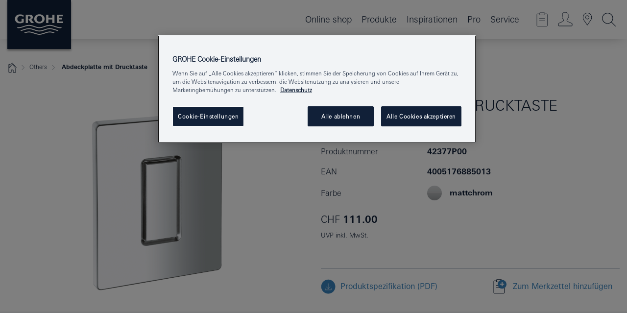

--- FILE ---
content_type: text/html;charset=UTF-8
request_url: https://www.grohe.ch/de_ch/others-abdeckplatte-mit-drucktaste-42377P00.html
body_size: 16649
content:
<!DOCTYPE html>

<!--[if IE 8]><html class="no-js ie ie8 lt-ie9" dir="ltr" lang="de-CH"><![endif]-->
<!--[if IE 9]><html class="no-js ie ie9" dir="ltr" lang="de-CH"><![endif]-->
<!--[if IEMobile]><html class="no-js ie ie-mobile" dir="ltr" lang="de-CH"><![endif]-->
<!--[if gt IE 8 | !IE]><!--><html class="no-js" dir="ltr" lang="de-CH"> <!--<![endif]-->



<!-- last generation 07.01.2026 at 09:48:43 | content-ID: 2531238 | structure-ID: 2531241 | ref-Name: productdeatilspage -->
<head>
<script>
// Define dataLayer and the gtag function.
window.dataLayer = window.dataLayer || [];
function gtag(){dataLayer.push(arguments);}
// Default ad_storage to 'denied'.
gtag('consent', 'default', {
ad_storage: "denied",
analytics_storage: "denied",
functionality_storage: "denied",
personalization_storage: "denied",
security_storage: "denied",
ad_user_data: "denied",
ad_personalization: "denied",
wait_for_update: 500
});
</script>
<script src="https://cdn.cookielaw.org/consent/7c9ea456-9852-4dde-ad54-56922abebd2e/OtAutoBlock.js" type="text/javascript"></script>
<script charset="UTF-8" data-document-language="true" data-domain-script="7c9ea456-9852-4dde-ad54-56922abebd2e" src="https://cdn.cookielaw.org/scripttemplates/otSDKStub.js" type="text/javascript"></script>
<script type="text/javascript">
function OptanonWrapper() {
if (document.cookie.includes('OptanonAlertBoxClosed')) {
document.dispatchEvent( new CustomEvent('consents-ready', { 'detail': { consent: false } }));
}
}
</script>
<script type="text/javascript">
window.LANG_DATA = '/de_ch/_technical/defaulttexts/index.json';
window.mobileApp = false;
window.CONFIG = {
imageBasePath: 'https://fe.grohe.com/release/0.85.0/b2x',
disable_productComparison: true,
disable_notepadLoggedIn: false,
showPrices: true,
groheChannel: 'B2C',
disable_notepadAvailabilityRequest: false,
isGlobalSearch: false,
loginUrl: '/login-idp.jsp?wrong_login_url=/de_ch/administration/login/&partial_registration_url=https://www.grohe.ch/de_ch/administration/registration/account-registration-non-smart.html&login_ok_url=https%3A//www.grohe.ch/de_ch/_technical/webapp_properties/product-details-page.html',
staticSuggestionLinks : {
spareparts: '/de_ch/ersatzteilsuche.html',
brochures: '/de_ch/service/broschueren.html',
showrooms: '/de_ch/service/ausstellungen-fachinstallateure.html'
},
targetGroupsMapping: {planner: 'pro', pro: 'pro', daa: 'pro', designer: 'pro', showroom: 'pro', end: 'end', inst: 'pro', architect: 'pro', aap: 'pro', projects: 'pro'},
showDiyProducts: true,
historicalProducts: true,
productFallbackImage:'',
allowAnonNotepad: false,
filterIcons: {
A613_04: {
src: '/media/datasources/filter_icons/c2c/c2c_platinum_bw_logo.png',
tooltip: '<p >Cradle to Cradle Certified® - PLATIN</p>'
},
A613_01: {
src: '/media/datasources/filter_icons/c2c/c2c_bronze_bw_logo.png',
tooltip: '<p >Cradle to Cradle Certified® - BRONZE</p>'
},
A613_02: {
src: '/media/datasources/filter_icons/c2c/c2c_silver_bw_logo.png',
tooltip: '<p >Cradle to Cradle Certified® - SILBER</p>'
},
sustainable: {
src: '/media/datasources/filter_icons/sustainability/grohe_climate-care_logo.png',
tooltip: '<p >Nachhaltiges Produkt. Mehr erfahren unter <a href="http://green.grohe.com/" target="_blank" title="green.grohe.com" class=" " >green.grohe.com</a></p>'
},
A613_03: {
src: '/media/datasources/filter_icons/c2c/c2c_gold_bw_logo.png',
tooltip: '<p >Cradle to Cradle Certified® - GOLD</p>'
}
},
iconsForContent: [
'A613_04',
'A613_01',
'A613_02',
'A613_03'
],
portfolioBadges: {
quickfix :
{
sapValue : 'L3013_1',
backgroundColor: '#E1F8FF',
label: 'GROHE QuickFix'
},
spa :
{
sapValue : 'A611_03',
backgroundColor: '#EBE2D6',
label: 'GROHE SPA'
},
}
}
</script>
<script>
window.ENDPOINTS = {
'B2X_PROJECT_REFERENCES': '/de_ch/_technical/project_config/index.json',
'B2X_PRODUCTS': 'https://api.sapcx.grohe.com/rest/v2/solr/master_de_CH_Product/select',
'B2X_PRODUCTS_SKU': 'https://api.sapcx.grohe.com/rest/v2/solr/master_de_CH_Product/suggestB2C',
'B2X_ACCOUNT_PASSWORD':'/myaccount/user/password',
'B2X_SMARTSHOP':'/smartshop/order/submit',
'GROHE_APPLICATION':'https://application.grohe.com',
'B2X_USER_INFO':'/myaccount/user/info',
'B2X_SMARTSHOP':'/smartshop/order/submit',
'B2X_MY_ACCOUNT_PRODUCT':'/myaccount/product/',
'B2X_PRODUCT':'/notepad/v1',
'B2X_SMART_INFO':'/website/smart-info',
'B2X_PREFERENCE_CENTER':'https://application.grohe.com/gateway/preference-center-send/',
'GROHE_SPECIFICATION':'https://specification.grohe.com',
'B2X_SMARTSHOP_SKU':'/website/sku/',
'B2X_PAGELIKES':'/website/pagelikes/',
'B2X_PREFERENCE_CENTER_CHANGE':'https://application.grohe.com/gateway/preference-center-change-send/',
'B2X_CERAMICS_LANDINGPAGES':'/_technical/landingpages.json',
'B2X_MY_ACCOUNT_PRODUCT_COMPARISON':'/myaccount/comparison/',
'B2X_MY_ACCOUNT_PRODUCT_SERIAL_VALIDATION':'/website/forms/serialnumber-check/',
'B2X_ORDER_TRACKING':'/website/new-ordertracking',
'B2X_ORDER_TRACKING_TOGGLE_NOTIFICATIONS':'/myaccount/user/update/emailnotifications/',
'B2X_SALESFORCE_PREFERENCE_CENTER':'/website/webforms/marketing-cloud/',
'B2X_ACCOUNT_REGISTRATION_ACCESS_TOKEN':'/myaccount/user/access-token',
'B2X_ACCOUNT_REFRESH_ACCESS_TOKEN':'/website/jwtoken/refresh-token',
'B2X_MY_ACCOUNT_PRODUCT_REGISTRATION':'/website/forms/product-registration',
'B2X_GATED_PREFERENCE_CENTER':'https://application.grohe.com/gateway/preference-center-send-v2/',
'B2X_MY_ACCOUNT_FILE_UPLOAD':'http://account/fileupload.php',
'B2X_EXPORT':'/notepad/v1',
'B2X_MY_ACCOUNT_ORDER_STATE':'/notepad/v1',
'B2X_SMART_UPI_HISTORY':'/website/account/history/upi',
'B2X_WEBSITE':'/solr/website_b2x/select',
'B2X_INVOICE_REGISTRATION':'/website/account/invoices/upload',
'B2X_NOTEPAD':'/notepad/v1',
'B2X_SMARTSHOP_UPI':'/website/upi/',
'B2X_AVAILABILITY':'/notepad/v1',
'B2X_ACCOUNT':'https://idp2-apigw.cloud.grohe.com/v1/web/users',
'B2X_ACCOUNT_UPDATE':'/myaccount/user/update',
'B2X_SMART_CHARGE':'/smartshop/creditcard/recharge',
'B2X_INVOICE_UPLOAD_HISTORY':'/website/account/history/invoices'
};
</script>
<script>
(function (sCDN, sCDNProject, sCDNWorkspace, sCDNVers) {
if (
window.localStorage !== null &&
typeof window.localStorage === "object" &&
typeof window.localStorage.getItem === "function" &&
window.sessionStorage !== null &&
typeof window.sessionStorage === "object" &&
typeof window.sessionStorage.getItem === "function"
) {
sCDNVers =
window.sessionStorage.getItem("jts_preview_version") ||
window.localStorage.getItem("jts_preview_version") ||
sCDNVers;
}
window.jentis = window.jentis || {};
window.jentis.config = window.jentis.config || {};
window.jentis.config.frontend = window.jentis.config.frontend || {};
window.jentis.config.frontend.cdnhost =
sCDN + "/get/" + sCDNWorkspace + "/web/" + sCDNVers + "/";
window.jentis.config.frontend.vers = sCDNVers;
window.jentis.config.frontend.env = sCDNWorkspace;
window.jentis.config.frontend.project = sCDNProject;
window._jts = window._jts || [];
var f = document.getElementsByTagName("script")[0];
var j = document.createElement("script");
j.async = true;
j.src = window.jentis.config.frontend.cdnhost + "gwig0e.js";
f.parentNode.insertBefore(j, f);
})("https://0nc9am.grohe.ch","grohe-ch","live", "_");
_jts.push({ track: "pageview" });
_jts.push({ track: "submit" });
</script>
<title> Abdeckplatte mit Drucktaste | GROHE - Grohe AG Company Page </title> <meta name="title" content="Abdeckplatte mit Drucktaste" />    <meta content="index,follow" name="robots" /> <meta charset="UTF-8" /> <meta content="telephone=no" name="format-detection" /> <meta content="width=device-width, initial-scale=1.0, minimum-scale=1.0, maximum-scale=1.0, user-scalable=no" name="viewport" /> <meta content="de_ch" name="locale" /> <meta content="de_ch" name="locales" /> <meta content="grohe_global" name="client" /> <meta content="b2x" name="pagescope" /> <meta content="https://fe.grohe.com/release/0.85.0/b2x" name="application-name" /> <meta content="https://fe.grohe.com/release/0.85.0/b2x/browserconfig.xml" name="msapplication-config" /> <meta content="#112038" name="msapplication-TileColor" /> <meta content="https://fe.grohe.com/release/0.85.0/b2x/mstile-144x144.png" name="msapplication-TileImage" /> <meta content="https://fe.grohe.com/release/0.85.0/b2x/mstile-70x70.png" name="msapplication-square70x70logo" /> <meta content="https://fe.grohe.com/release/0.85.0/b2x/mstile-150x150.png" name="msapplication-square150x150logo" /> <meta content="https://fe.grohe.com/release/0.85.0/b2x/mstile-310x150.png" name="msapplication-wide310x150logo" /> <meta content="https://fe.grohe.com/release/0.85.0/b2x/mstile-310x310.png" name="msapplication-square310x310logo" /> <meta content="IE=Edge" http-equiv="X-UA-Compatible" /> <meta content="productdeatilspage" name="siteUID_es" /> <meta content="none" name="videoType_s" />
<link href="https://fe.grohe.com/release/0.85.0/b2x/favicon.ico" rel="icon" type="image/ico" />
<link href="https://fe.grohe.com/release/0.85.0/b2x/favicon.ico" rel="shortcut icon" type="image/x-icon" />
<link href="https://fe.grohe.com/release/0.85.0/b2x/favicon.ico" rel="icon" sizes="16x16 32x32 48x48" type="image/vnd.microsoft.icon" />
<link href="https://fe.grohe.com/release/0.85.0/b2x/favicon-16x16.png" rel="icon" sizes="16x16" type="image/png" />
<link href="https://fe.grohe.com/release/0.85.0/b2x/favicon-32x32.png" rel="icon" sizes="32x32" type="image/png" />
<link href="https://fe.grohe.com/release/0.85.0/b2x/favicon-48x48.png" rel="icon" sizes="48x48" type="image/png" />
<link href="https://fe.grohe.com/release/0.85.0/b2x/apple-touch-icon-76x76.png" rel="apple-touch-icon" sizes="76x76" />
<link href="https://fe.grohe.com/release/0.85.0/b2x/apple-touch-icon-120x120.png" rel="apple-touch-icon" sizes="120x120" />
<link href="https://fe.grohe.com/release/0.85.0/b2x/apple-touch-icon-152x152.png" rel="apple-touch-icon" sizes="152x152" />
<link href="https://fe.grohe.com/release/0.85.0/b2x/apple-touch-icon-180x180.png" rel="apple-touch-icon" sizes="180x180" />
<link rel="canonical" href="https://www.grohe.ch/de_ch/abdeckplatte-mit-drucktaste-42377P00.html" />
<link href="https://fe.grohe.com/release/0.85.0/b2x/css/bootstrap.css?created=20200225132319" media="all" rel="stylesheet" />
<link href="https://fe.grohe.com/release/0.85.0/b2x/css/main.css?created=20200225132319" media="all" rel="stylesheet" />
<script type="text/javascript"> var searchHeaderConfig = { "productSettings" : { "preferredResults": { "code": [ ] }, "preselection": { "filter": [] } }, "contentSettings": { } }; </script>
</head>




<body class="b2x-navigation pdp-ncs">
<!-- noindex -->
<script type="text/javascript">
// read cookie (DEXT-1212)
function getCookie(name) {
const nameEQ = name + "=";
const cookies = document.cookie.split(';');
for (let i = 0; i < cookies.length; i++) {
let cookie = cookies[i];
while (cookie.charAt(0) === ' ') {
cookie = cookie.substring(1, cookie.length);
}
if (cookie.indexOf(nameEQ) === 0) {
return cookie.substring(nameEQ.length, cookie.length);
}
}
return null;
}
</script>
<script type="text/javascript">
// <![CDATA[
var dataLayer = dataLayer || [];
// check if cookie is available
var hashedEmail = getCookie('hashed_email');
if (hashedEmail) {
dataLayer.push({
'hashedUserData': {
'sha256': {
'email': hashedEmail
}
}
});
}
dataLayer.push({
'pageName':'/abdeckplatte-mit-drucktaste-42377P00',
'pageTitle':'Abdeckplatte mit Drucktaste',
'pageId':'2531241',
'pageSystemPath':'grohe_global/_technical_1/webapp_properties',
'pageCreated':'2019-02-27',
'pageLastEdit':'2026-01-07',
'pageCountry':'ch',
'pageLanguage':'de',
'internal':'false',
'pagePool':'europe',
'pageArea':'portal',
'pageScope':'b2x',
'pageCategory':'product detail page',
});
// ]]>
</script>
<!-- Google Tag Manager -->
<noscript><iframe height="0" src="//www.googletagmanager.com/ns.html?id=GTM-PGZM7P" style="display:none;visibility:hidden" width="0"></iframe></noscript>
<script>
// <![CDATA[
(function(w,d,s,l,i){w[l]=w[l]||[];w[l].push({'gtm.start':
new Date().getTime(),event:'gtm.js'});var f=d.getElementsByTagName(s)[0],
j=d.createElement(s),dl=l!='dataLayer'?'&l='+l:'';j.async=true;j.setAttribute('class','optanon-category-C0001');j.src=
'//www.googletagmanager.com/gtm.js?id='+i+dl;f.parentNode.insertBefore(j,f);
})(window,document,'script','dataLayer','GTM-PGZM7P');
// ]]>
</script>
<!-- End Google Tag Manager -->
<div class="vuejs-container" id="vuejs-dev-container">
<div class="ie-flex-wrapper">
<div class="page-wrap">
<div class="vuejs-container" id="vuejs-header-container">
	<header class="header--fixed header header--bordertop sticky-top header--shadow header--bgColorFlyoutMobileSecondary header--bgColorFlyoutDesktopSecondary header--colorFlyoutMobileLight header--colorFlyoutDesktopLight" v-scrollbar-width-detection="">
		<div class="container">
			<nav class="navbar-light  navbar navbar-expand-xl" itemscope="" itemtype="http://schema.org/Organization">
					<a class="navbar-brand" href="/de_ch/" itemprop="url" title="GROHE - Pure Freude an Wasser ">
<svg height="100" version="1.1" viewBox="0, 0, 130, 100" width="130" x="0" xmlns="http://www.w3.org/2000/svg" xmlns:xlink="http://www.w3.org/1999/xlink" y="0">
  <g id="Ebene_1">
    <path d="M0,0 L130,0 L130,100 L0,100 L0,0 z" fill="#112038"></path>
    <path d="M59.615,38.504 C59.614,42.055 62.032,44.546 65.48,44.546 C68.93,44.546 71.346,42.057 71.346,38.505 C71.346,34.943 68.937,32.459 65.48,32.459 C62.024,32.459 59.615,34.942 59.615,38.504 z M54.872,38.504 C54.872,33.132 59.351,29.205 65.48,29.205 C71.61,29.205 76.091,33.132 76.091,38.504 C76.091,43.861 71.601,47.795 65.48,47.795 C59.361,47.795 54.872,43.862 54.872,38.504 z M101.056,29.875 L101.056,47.124 L114,47.124 L114,43.744 L105.549,43.744 L105.549,39.645 L111.762,39.645 L111.762,36.396 L105.549,36.396 L105.549,33.254 L113.015,33.254 L113.015,29.875 L101.056,29.875 z M79.299,29.875 L79.299,47.124 L83.798,47.124 L83.798,39.75 L91.75,39.75 L91.75,47.124 L96.251,47.124 L96.251,29.875 L91.75,29.875 L91.75,36.252 L83.798,36.252 L83.798,29.875 L79.299,29.875 z M37.413,29.875 L37.413,47.124 L41.915,47.124 L41.915,33.129 L43.855,33.129 C46.4,33.129 47.54,33.942 47.54,35.751 C47.54,37.599 46.265,38.655 44.025,38.655 L43.036,38.629 L42.53,38.629 L48.784,47.124 L54.537,47.124 L48.803,40.188 C50.932,39.227 52.067,37.522 52.067,35.28 C52.067,31.626 49.7,29.875 44.761,29.875 L37.413,29.875 z M29.048,38.463 L29.048,43.635 C27.867,44.129 26.688,44.376 25.513,44.376 C22.484,44.376 20.354,42.037 20.354,38.708 C20.354,35.121 22.899,32.621 26.552,32.621 C28.594,32.621 30.616,33.191 33.069,34.455 L33.069,31.017 C29.936,29.736 28.39,29.371 26.074,29.371 C19.679,29.371 15.594,32.989 15.594,38.654 C15.594,44.043 19.558,47.627 25.517,47.627 C28.174,47.627 31.325,46.772 33.621,45.431 L33.621,38.463 L29.048,38.463 z M96.501,66.368 L96.068,66.211 L94.887,65.816 C91.46,64.783 88.718,64.267 86.624,64.267 C84.871,64.267 81.902,64.772 79.548,65.469 L78.373,65.816 C77.777,66.013 77.378,66.143 77.185,66.211 L76.004,66.618 L74.831,67.016 L73.649,67.418 C70.062,68.579 67.509,69.097 65.387,69.097 C63.559,69.097 60.849,68.597 58.304,67.791 L57.122,67.418 L55.943,67.016 L54.766,66.618 L53.585,66.211 L52.399,65.816 C48.977,64.783 46.228,64.267 44.146,64.267 C42.38,64.269 39.416,64.77 37.059,65.469 L35.885,65.816 C35.047,66.086 34.875,66.147 34.27,66.368 L36.645,67.6 L37.178,67.439 C39.947,66.583 42.331,66.137 44.151,66.137 C45.682,66.137 48.074,66.527 50.042,67.095 L51.224,67.439 L52.399,67.819 L53.585,68.211 L54.766,68.619 L55.943,69.018 L57.122,69.412 C60.668,70.5 63.278,71.001 65.388,71 C67.199,70.999 69.966,70.517 72.468,69.767 L73.649,69.412 L74.831,69.018 L76.004,68.619 L77.185,68.211 L78.373,67.819 L79.548,67.439 C82.561,66.544 84.782,66.137 86.628,66.138 C88.447,66.138 90.828,66.584 93.595,67.439 L94.127,67.6 L96.501,66.368 z M104.198,61.892 L97.321,59.781 C94.229,58.831 93.033,58.497 91.384,58.133 C89.639,57.747 87.89,57.525 86.625,57.525 C84.63,57.525 80.826,58.235 78.373,59.065 L73.649,60.666 C70.452,61.749 67.509,62.346 65.362,62.346 C63.203,62.346 60.289,61.755 57.076,60.666 L52.352,59.065 C49.906,58.236 46.087,57.525 44.09,57.525 C42.832,57.525 41.067,57.75 39.335,58.133 C37.705,58.495 36.413,58.853 33.397,59.781 L26.528,61.892 C27.262,62.56 27.458,62.714 28.28,63.271 L32.098,62.109 L35.253,61.178 L36.52,60.803 C39.877,59.813 42.154,59.388 44.094,59.388 C45.857,59.388 49.045,59.971 51.17,60.686 L57.076,62.667 C59.842,63.594 63.267,64.248 65.363,64.248 C67.451,64.248 70.907,63.59 73.649,62.667 L79.548,60.686 C81.665,59.975 84.872,59.386 86.628,59.388 C88.575,59.388 90.832,59.81 94.198,60.803 L95.465,61.178 L98.621,62.109 L102.446,63.271 C103.264,62.71 103.459,62.557 104.198,61.892 z M111.243,55.247 L111.047,55.575 C110.607,56.31 110.407,56.583 109.748,57.365 C108.911,57.479 108.576,57.504 107.913,57.504 C105.809,57.504 102.364,56.844 99.611,55.916 L94.887,54.32 C91.678,53.24 88.747,52.643 86.628,52.641 C84.843,52.641 81.715,53.215 79.548,53.941 L73.649,55.916 C70.868,56.846 67.455,57.504 65.388,57.504 C63.323,57.504 59.907,56.847 57.122,55.916 L51.224,53.941 C49.056,53.215 45.933,52.641 44.146,52.641 C42.03,52.641 39.091,53.24 35.885,54.32 L31.161,55.916 C28.406,56.844 24.963,57.504 22.854,57.504 C22.191,57.504 21.859,57.479 21.031,57.365 C20.418,56.66 20.178,56.332 19.724,55.575 L19.529,55.247 C21.128,55.507 22.022,55.601 22.899,55.601 C25.001,55.601 28.008,54.989 31.161,53.922 L35.885,52.32 C38.381,51.474 42.108,50.778 44.146,50.777 C46.174,50.777 49.904,51.476 52.399,52.32 L57.122,53.922 C60.274,54.989 63.284,55.601 65.387,55.601 C67.488,55.601 70.498,54.989 73.649,53.922 L78.373,52.32 C80.865,51.476 84.597,50.777 86.622,50.777 C88.665,50.777 92.385,51.474 94.887,52.32 L99.611,53.922 C102.763,54.989 105.77,55.601 107.872,55.601 C108.749,55.601 109.643,55.507 111.243,55.247 z" fill="#FFFFFE"></path>
  </g>
</svg>
					</a>
				<div class="header__iconwrapper">
			        <a aria-controls="navigationMenuContent" aria-expanded="false" aria-label="Toggle navigation" class="navbar-toggler" data-target="#navigationMenuContent" data-toggle="collapse">
			          <span class="navbar-toggler-icon" v-sidebar-nav-toggler=""></span>
			        </a>				
				</div>
				<a class="d-none d-lg-none nav-mobile-header__closer icon_close_secondary" v-nav-icons-flyout-toggler=""></a>
				<div class="row collapse navbar-collapse" id="navigationMenuContent">
<ul class="container navbar-nav navnode navnode--main">
<li class="nav-item">
<a class="nav-link nav-link--noFocus nav-link--light nav-link--layerarrow nav-link--primarynav" href="https://shop.grohe.ch/de_CH/">Online shop</a>
</li>
<li class="nav-item">
<a aria-expanded="false" aria-haspopup="true" class="nav-link level1 hasNextLevel nav-link--noFocus nav-link--light nav-link--layerarrow nav-link--primarynav" href="javascript:void(0);" id="flyout-402969" role="button" v-next-level-nav-toggler="" v-sidebar-nav-toggler="">
Produkte
</a>


</li>
<li class="nav-item">
<a aria-expanded="false" aria-haspopup="true" class="nav-link level1 hasNextLevel nav-link--noFocus nav-link--light nav-link--layerarrow nav-link--primarynav" href="javascript:void(0);" id="flyout-3027798" role="button" v-next-level-nav-toggler="" v-sidebar-nav-toggler="">
Inspirationen
</a>


</li>
<li class="nav-item">
<a aria-expanded="false" aria-haspopup="true" class="nav-link level1 hasNextLevel nav-link--noFocus nav-link--light nav-link--layerarrow nav-link--primarynav" href="javascript:void(0);" id="flyout-2092311" role="button" v-next-level-nav-toggler="" v-sidebar-nav-toggler="">
Pro
</a>


</li>
<li class="nav-item">
<a aria-expanded="false" aria-haspopup="true" class="nav-link level1 hasNextLevel nav-link--noFocus nav-link--light nav-link--layerarrow nav-link--primarynav" href="javascript:void(0);" id="flyout-3484843" role="button" v-next-level-nav-toggler="" v-sidebar-nav-toggler="">
Service
</a>


</li>
</ul>
				</div>
				<ul class="navbar-nav navnode navnode--icons" v-nav-icons-scroll-handler="">
						<li class="nav-item nav-item--flyout nav-item--icon">
		<notepad-navigation href="/de_ch/notepad/" title="Link: Shop "></notepad-navigation>
    </li>
	<li class="nav-item nav-item--flyout nav-item--icon">
		<a aria-expanded="false" aria-haspopup="true" class="nav-link nav-link--noFocus nav-link--light nav-link--layerarrow nav-link--primarynav flyout-toggle" href="#" id="flyout-login" role="button" title="" v-nav-icons-flyout-toggler="">			
							
					
	        							

				<div class="flyout-icon flyout-icon--login"></div>
	        			

		</a>
				<div aria-labelledby="flyout-login" class="flyout" v-add-class-if-logged-in="'flyout--withFullWidthCategory'">
		      	<div class="flyout__background flyout__background--plain ">
					<a class="flyout__closer" v-nav-primary-closer=""></a>
				</div>
				<div class="row navbar-nav navnode navnode--secondary ">   
					<div class="navnode__wrapper navnode__wrapper--columnCategories">
						<ul class="container navnode__container navnode__container--login">
							<li class="nav-item nav-item--secondarynav col-12 nav-item--flyout flyout-category">								
											
		
						    								

							        <div class="flyout__headline text-uppercase">
								        <strong>Anmelden</strong>
									</div>
									<div class="text-white mb-3"><span>
								        Die Anmeldung ist zurzeit nur für Mitglieder des GROHE SMART Treueprogramms verfügbar.<br /><strong>Bitte beachten:</strong> Für die Anmeldung oder Registrierung werden Sie zum GROHE Professional Portal weitergeleitet.
									</span></div>
										<a class="btn btn-primary btn--flyoutLogin" href="/login-idp.jsp?wrong_login_url=/de_ch/administration/login/&amp;partial_registration_url=https://www.grohe.ch/de_ch/administration/registration/account-registration-non-smart.html&amp;login_ok_url=http://www.grohe.ch/de_ch/">Anmelden </a>
										 <a class=" link link d-block mb-2 scroll-link" href="/de_ch/administration/registration/account-registration-non-smart.html#null" title="Noch nicht registriert?"> Noch nicht registriert?</a>
											
		
							</li>
						</ul>
					</div>						
														
				</div>
			</div>
		</li>
					

    <li class="nav-item nav-item--flyout nav-item--icon">
		<a class="nav-link nav-link--noFocus nav-link--light nav-link--primarynav nav-link--locator" href="/de_ch/service/ausstellungen-fachinstallateure.html" title="Showroom Locator">
			<span class="showroom-locator-icon"></span>
		</a>
	</li>
	<li class="nav-item nav-item--flyout nav-item--icon">
		<a aria-expanded="false" aria-haspopup="true" class="nav-link nav-link--noFocus nav-link--light nav-link--layerarrow nav-link--primarynav flyout-toggle" href="#" id="flyout-search" role="button" title="Öffnen: Suche" v-nav-icons-flyout-toggler="">
			<div class="flyout-icon flyout-icon--search"></div>
		</a>
		<div aria-labelledby="flyout-search" class="flyout">
			<div class="flyout__background flyout__background--plain ">
				<a class="flyout__closer" v-nav-primary-closer=""></a>
			</div>
			<div class="row navbar-nav navnode navnode--secondary navnode--fullHeight ">
				<ul class="container navnode__container navnode__container--search">
					<li class="nav-item nav-item--secondarynav nav-item--noborder">
						<div class="nav-search-item container justify-content-center">
							<div class="nav-search-item__inner col-12 col-lg-8">
								<b2x-search-header :dal-search-enabled="false" search-base-url="/de_ch/services-consumer/suchergebnisse.html">
                              </b2x-search-header>
							</div>
						</div>
					</li>
				</ul>
			</div>
		</div>
    </li>

				</ul>
			</nav>
		</div>
	</header>
<aside class="navigation-sidebar navigation-sidebar--hidden">
<a class="navbar-brand" href="/de_ch/" itemprop="url" title="GROHE - Pure Freude an Wasser ">
<svg height="100" version="1.1" viewBox="0, 0, 130, 100" width="130" x="0" xmlns="http://www.w3.org/2000/svg" xmlns:xlink="http://www.w3.org/1999/xlink" y="0">
<g id="Ebene_1">
<path d="M0,0 L130,0 L130,100 L0,100 L0,0 z" fill="#112038"></path>
<path d="M59.615,38.504 C59.614,42.055 62.032,44.546 65.48,44.546 C68.93,44.546 71.346,42.057 71.346,38.505 C71.346,34.943 68.937,32.459 65.48,32.459 C62.024,32.459 59.615,34.942 59.615,38.504 z M54.872,38.504 C54.872,33.132 59.351,29.205 65.48,29.205 C71.61,29.205 76.091,33.132 76.091,38.504 C76.091,43.861 71.601,47.795 65.48,47.795 C59.361,47.795 54.872,43.862 54.872,38.504 z M101.056,29.875 L101.056,47.124 L114,47.124 L114,43.744 L105.549,43.744 L105.549,39.645 L111.762,39.645 L111.762,36.396 L105.549,36.396 L105.549,33.254 L113.015,33.254 L113.015,29.875 L101.056,29.875 z M79.299,29.875 L79.299,47.124 L83.798,47.124 L83.798,39.75 L91.75,39.75 L91.75,47.124 L96.251,47.124 L96.251,29.875 L91.75,29.875 L91.75,36.252 L83.798,36.252 L83.798,29.875 L79.299,29.875 z M37.413,29.875 L37.413,47.124 L41.915,47.124 L41.915,33.129 L43.855,33.129 C46.4,33.129 47.54,33.942 47.54,35.751 C47.54,37.599 46.265,38.655 44.025,38.655 L43.036,38.629 L42.53,38.629 L48.784,47.124 L54.537,47.124 L48.803,40.188 C50.932,39.227 52.067,37.522 52.067,35.28 C52.067,31.626 49.7,29.875 44.761,29.875 L37.413,29.875 z M29.048,38.463 L29.048,43.635 C27.867,44.129 26.688,44.376 25.513,44.376 C22.484,44.376 20.354,42.037 20.354,38.708 C20.354,35.121 22.899,32.621 26.552,32.621 C28.594,32.621 30.616,33.191 33.069,34.455 L33.069,31.017 C29.936,29.736 28.39,29.371 26.074,29.371 C19.679,29.371 15.594,32.989 15.594,38.654 C15.594,44.043 19.558,47.627 25.517,47.627 C28.174,47.627 31.325,46.772 33.621,45.431 L33.621,38.463 L29.048,38.463 z M96.501,66.368 L96.068,66.211 L94.887,65.816 C91.46,64.783 88.718,64.267 86.624,64.267 C84.871,64.267 81.902,64.772 79.548,65.469 L78.373,65.816 C77.777,66.013 77.378,66.143 77.185,66.211 L76.004,66.618 L74.831,67.016 L73.649,67.418 C70.062,68.579 67.509,69.097 65.387,69.097 C63.559,69.097 60.849,68.597 58.304,67.791 L57.122,67.418 L55.943,67.016 L54.766,66.618 L53.585,66.211 L52.399,65.816 C48.977,64.783 46.228,64.267 44.146,64.267 C42.38,64.269 39.416,64.77 37.059,65.469 L35.885,65.816 C35.047,66.086 34.875,66.147 34.27,66.368 L36.645,67.6 L37.178,67.439 C39.947,66.583 42.331,66.137 44.151,66.137 C45.682,66.137 48.074,66.527 50.042,67.095 L51.224,67.439 L52.399,67.819 L53.585,68.211 L54.766,68.619 L55.943,69.018 L57.122,69.412 C60.668,70.5 63.278,71.001 65.388,71 C67.199,70.999 69.966,70.517 72.468,69.767 L73.649,69.412 L74.831,69.018 L76.004,68.619 L77.185,68.211 L78.373,67.819 L79.548,67.439 C82.561,66.544 84.782,66.137 86.628,66.138 C88.447,66.138 90.828,66.584 93.595,67.439 L94.127,67.6 L96.501,66.368 z M104.198,61.892 L97.321,59.781 C94.229,58.831 93.033,58.497 91.384,58.133 C89.639,57.747 87.89,57.525 86.625,57.525 C84.63,57.525 80.826,58.235 78.373,59.065 L73.649,60.666 C70.452,61.749 67.509,62.346 65.362,62.346 C63.203,62.346 60.289,61.755 57.076,60.666 L52.352,59.065 C49.906,58.236 46.087,57.525 44.09,57.525 C42.832,57.525 41.067,57.75 39.335,58.133 C37.705,58.495 36.413,58.853 33.397,59.781 L26.528,61.892 C27.262,62.56 27.458,62.714 28.28,63.271 L32.098,62.109 L35.253,61.178 L36.52,60.803 C39.877,59.813 42.154,59.388 44.094,59.388 C45.857,59.388 49.045,59.971 51.17,60.686 L57.076,62.667 C59.842,63.594 63.267,64.248 65.363,64.248 C67.451,64.248 70.907,63.59 73.649,62.667 L79.548,60.686 C81.665,59.975 84.872,59.386 86.628,59.388 C88.575,59.388 90.832,59.81 94.198,60.803 L95.465,61.178 L98.621,62.109 L102.446,63.271 C103.264,62.71 103.459,62.557 104.198,61.892 z M111.243,55.247 L111.047,55.575 C110.607,56.31 110.407,56.583 109.748,57.365 C108.911,57.479 108.576,57.504 107.913,57.504 C105.809,57.504 102.364,56.844 99.611,55.916 L94.887,54.32 C91.678,53.24 88.747,52.643 86.628,52.641 C84.843,52.641 81.715,53.215 79.548,53.941 L73.649,55.916 C70.868,56.846 67.455,57.504 65.388,57.504 C63.323,57.504 59.907,56.847 57.122,55.916 L51.224,53.941 C49.056,53.215 45.933,52.641 44.146,52.641 C42.03,52.641 39.091,53.24 35.885,54.32 L31.161,55.916 C28.406,56.844 24.963,57.504 22.854,57.504 C22.191,57.504 21.859,57.479 21.031,57.365 C20.418,56.66 20.178,56.332 19.724,55.575 L19.529,55.247 C21.128,55.507 22.022,55.601 22.899,55.601 C25.001,55.601 28.008,54.989 31.161,53.922 L35.885,52.32 C38.381,51.474 42.108,50.778 44.146,50.777 C46.174,50.777 49.904,51.476 52.399,52.32 L57.122,53.922 C60.274,54.989 63.284,55.601 65.387,55.601 C67.488,55.601 70.498,54.989 73.649,53.922 L78.373,52.32 C80.865,51.476 84.597,50.777 86.622,50.777 C88.665,50.777 92.385,51.474 94.887,52.32 L99.611,53.922 C102.763,54.989 105.77,55.601 107.872,55.601 C108.749,55.601 109.643,55.507 111.243,55.247 z" fill="#FFFFFE"></path>
</g>
</svg>
</a>
<a class="navigation-sidebar__close-btn" href="#" target="_self" v-sidebar-nav-toggler="">
<span class="icon icon_close_primary"></span>
</a>
<nav class="nav-container nav-container--level1">
<div class="navigation">
<div class="d-flex pb-3">
<span class="icon_world mr-2"></span>
<ul class="language-switch">
<li>
<span class="font-weight-bold">DE</span>
</li>
<li>
<a product-code="42377P00" href="/fr_ch/abdeckplatte-mit-drucktaste-42377P00.html">FR</a>
</li>
<li>
<a product-code="42377P00" href="/it_ch/abdeckplatte-mit-drucktaste-42377P00.html">IT</a>
</li>
</ul>
</div>
</div>
<ul class="navigation navigation">
<li class="nav-item">
<a class="nav-link nav-link--noFocus nav-link--light" href="https://shop.grohe.ch/de_CH/">
Online shop
</a>
</li>
<li class="nav-item">
<a aria-expanded="false" aria-haspopup="true" class="nav-link next-level-toggle nav-link--noFocus nav-link--light" href="javascript:void(0);" id="flyout-402969" role="button" v-next-level-nav-toggler="">
Produkte
</a>
<nav class="nav-container nav-container--level2 hidden">
<a class="nav-link link-back level2" href="javascript:void(0)" v-nav-back-button="">Produkte</a>
<ul class="navigation navigation--level2">
<li class="nav-item">
<a aria-expanded="false" aria-haspopup="true" class="nav-link level2 nav-link--noFocus nav-link--light next-level-toggle" href="javascript:void(0);" id="flyout-402969" role="button" v-next-level-nav-toggler="">
Bad
</a>
<nav class="nav-container nav-container--level3 hidden">
<a class="nav-link link-back level3" href="javascript:void(0)" v-nav-back-button="">Bad</a>
<ul class="navigation navigation--level3">
<li class="nav-item">
<a aria-expanded="false" aria-haspopup="true" class="nav-link level3 nav-link--noFocus nav-link--light next-level-toggle" href="javascript:void(0);" id="flyout-402977" role="button" v-next-level-nav-toggler="">
Für Waschtische
</a>
<nav class="nav-container nav-container--level4 hidden">
<a class="nav-link link-back level4" href="javascript:void(0)" v-nav-back-button="">Für Waschtische</a>
<ul class="navigation navigation--level4">
<li class="nav-item">
<a class="nav-link level4 nav-link--noFocus nav-link--light" href="/de_ch/badezimmer/waschtischarmatur.html">
Übersicht
</a>
</li>
<li class="nav-item">
<a class="nav-link level4 nav-link--noFocus nav-link--light" href="/de_ch/badezimmer-kollektion/badarmaturen.html">
Armaturen
</a>
</li>
<li class="nav-item">
<a class="nav-link level4 nav-link--noFocus nav-link--light" href="/de_ch/for-your-bathroom/for-wash-basins/icon-3d/">
Icon 3D
</a>
</li>
<li class="nav-item">
<a class="nav-link level4 nav-link--noFocus nav-link--light" href="/de_ch/for-your-bathroom/for-wash-basins/grohe-plus/">
GROHE Plus
</a>
</li>
</ul>
</nav>
</li>
<li class="nav-item">
<a aria-expanded="false" aria-haspopup="true" class="nav-link level3 nav-link--noFocus nav-link--light next-level-toggle" href="javascript:void(0);" id="flyout-403039" role="button" v-next-level-nav-toggler="">
Für die Dusche
</a>
<nav class="nav-container nav-container--level4 hidden">
<a class="nav-link link-back level4" href="javascript:void(0)" v-nav-back-button="">Für die Dusche</a>
<ul class="navigation navigation--level4">
<li class="nav-item">
<a class="nav-link level4 nav-link--noFocus nav-link--light" href="/de_ch/badezimmer-kollektion/showers.html">
Die perfekte Dusche
</a>
</li>
<li class="nav-item">
<a class="nav-link level4 nav-link--noFocus nav-link--light" href="/de_ch/for-your-bathroom/shower-collections/overview-shower-collections.html">
Duschkollektion
</a>
</li>
<li class="nav-item">
<a class="nav-link level4 nav-link--noFocus nav-link--light" href="/de_ch/smartcontrol.html">
SmartControl
</a>
</li>
<li class="nav-item">
<a class="nav-link level4 nav-link--noFocus nav-link--light" href="/de_ch/for-your-bathroom/for-showers/overview/">
Übersicht
</a>
</li>
<li class="nav-item">
<a class="nav-link level4 nav-link--noFocus nav-link--light" href="/de_ch/badezimmer/unterputz-duschloesungen/">
Unterputz-Duschlösungen
</a>
</li>
</ul>
</nav>
</li>
<li class="nav-item">
<a aria-expanded="false" aria-haspopup="true" class="nav-link level3 nav-link--noFocus nav-link--light next-level-toggle" href="javascript:void(0);" id="flyout-402978" role="button" v-next-level-nav-toggler="">
Für die Badewanne
</a>
<nav class="nav-container nav-container--level4 hidden">
<a class="nav-link link-back level4" href="javascript:void(0)" v-nav-back-button="">Für die Badewanne</a>
<ul class="navigation navigation--level4">
<li class="nav-item">
<a class="nav-link level4 nav-link--noFocus nav-link--light" href="/de_ch/badezimmer/badewannenarmatur.html">
Übersicht
</a>
</li>
<li class="nav-item">
<a class="nav-link level4 nav-link--noFocus nav-link--light" href="/de_ch/badezimmer-kollektion/thermostatserien.html">
Thermostat-Armaturen
</a>
</li>
<li class="nav-item">
<a class="nav-link level4 nav-link--noFocus nav-link--light" href="/de_ch/for-your-bathroom/for-bath-tubes/rapido-smartbox/rapido-smartbox.html">
Unterputz Installation
</a>
</li>
</ul>
</nav>
</li>
<li class="nav-item">
<a aria-expanded="false" aria-haspopup="true" class="nav-link level3 nav-link--noFocus nav-link--light next-level-toggle" href="javascript:void(0);" id="flyout-1054021" role="button" v-next-level-nav-toggler="">
Keramik
</a>
<nav class="nav-container nav-container--level4 hidden">
<a class="nav-link link-back level4" href="javascript:void(0)" v-nav-back-button="">Keramik</a>
<ul class="navigation navigation--level4">
<li class="nav-item">
<a class="nav-link level4 nav-link--noFocus nav-link--light" href="/de_ch/for-your-bathroom/ceramics/">
Keramik Übersicht
</a>
</li>
<li class="nav-item">
<a class="nav-link level4 nav-link--noFocus nav-link--light" href="/de_ch/for-your-bathroom/ceramics/bauedge/">
BauEdge Keramik
</a>
</li>
<li class="nav-item">
<a class="nav-link level4 nav-link--noFocus nav-link--light" href="/de_ch/for-your-bathroom/ceramics/bau-ceramics.html">
Bau Keramik
</a>
</li>
<li class="nav-item">
<a class="nav-link level4 nav-link--noFocus nav-link--light" href="/de_ch/for-your-bathroom/ceramics/cube-ceramics.html">
Cube Keramik
</a>
</li>
<li class="nav-item">
<a class="nav-link level4 nav-link--noFocus nav-link--light" href="/de_ch/for-your-bathroom/ceramics/euro-ceramics.html">
Euro Keramik
</a>
</li>
<li class="nav-item">
<a class="nav-link level4 nav-link--noFocus nav-link--light" href="/de_ch/for-your-bathroom/ceramics/essence/">
Essence Keramik
</a>
</li>
<li class="nav-item">
<a class="nav-link level4 nav-link--noFocus nav-link--light" href="/de_ch/for-your-bathroom/ceramics/perfect-match.html">
Finden Sie Ihr Perfect Match
</a>
</li>
</ul>
</nav>
</li>
<li class="nav-item">
<a aria-expanded="false" aria-haspopup="true" class="nav-link level3 nav-link--noFocus nav-link--light next-level-toggle" href="javascript:void(0);" id="flyout-402980" role="button" v-next-level-nav-toggler="">
Für WC Urinal Bidet
</a>
<nav class="nav-container nav-container--level4 hidden">
<a class="nav-link link-back level4" href="javascript:void(0)" v-nav-back-button="">Für WC Urinal Bidet</a>
<ul class="navigation navigation--level4">
<li class="nav-item">
<a class="nav-link level4 nav-link--noFocus nav-link--light" href="/de_ch/badezimmer/wc-urinal-bidet.html">
Übersicht
</a>
</li>
<li class="nav-item">
<a class="nav-link level4 nav-link--noFocus nav-link--light" href="/de_ch/fuer-ihr-bad/dusch-wc.html">
Dusch-WC
</a>
</li>
<li class="nav-item">
<a class="nav-link level4 nav-link--noFocus nav-link--light" href="/de_ch/bathroom/concealed-solutions/">
GROHE Unterputz-Lösungen
</a>
</li>
<li class="nav-item">
<a class="nav-link level4 nav-link--noFocus nav-link--light" href="/de_ch/badezimmer-kollektion/wc.html">
WC Betätigungen
</a>
</li>
</ul>
</nav>
</li>
<li class="nav-item">
<a aria-expanded="false" aria-haspopup="true" class="nav-link level3 nav-link--noFocus nav-link--light next-level-toggle" href="javascript:void(0);" id="flyout-402982" role="button" v-next-level-nav-toggler="">
Badezimmer Accessoires
</a>
<nav class="nav-container nav-container--level4 hidden">
<a class="nav-link link-back level4" href="javascript:void(0)" v-nav-back-button="">Badezimmer Accessoires</a>
<ul class="navigation navigation--level4">
<li class="nav-item">
<a class="nav-link level4 nav-link--noFocus nav-link--light" href="/de_ch/badezimmer/bad-accessoires.html">
Übersicht
</a>
</li>
</ul>
</nav>
</li>
<li class="nav-item">
<a aria-expanded="false" aria-haspopup="true" class="nav-link level3 nav-link--noFocus nav-link--light next-level-toggle" href="javascript:void(0);" id="flyout-403111" role="button" v-next-level-nav-toggler="">
Badezimmer Inspiration
</a>
<nav class="nav-container nav-container--level4 hidden">
<a class="nav-link link-back level4" href="javascript:void(0)" v-nav-back-button="">Badezimmer Inspiration</a>
<ul class="navigation navigation--level4">
<li class="nav-item">
<a class="nav-link level4 nav-link--noFocus nav-link--light" href="/de_ch/fuer-dein-badezimmer/colors/">
GROHE Colors Kollektion
</a>
</li>
<li class="nav-item">
<a class="nav-link level4 nav-link--noFocus nav-link--light" href="/de_ch/badezimmer-kollektion/spa.html">
Ihr persönliches SPA
</a>
</li>
<li class="nav-item">
<a class="nav-link level4 nav-link--noFocus nav-link--light" href="/de_ch/badezimmer/komplettloesung.html">
Ratgeber für Ihr Bad
</a>
</li>
<li class="nav-item">
<a class="nav-link level4 nav-link--noFocus nav-link--light" href="/de_ch/badezimmer/design-trends.html">
Badezimmer Design Trends
</a>
</li>
<li class="nav-item">
<a class="nav-link level4 nav-link--noFocus nav-link--light" href="/de_ch/badezimmer/wassersparende-innovationen.html">
Wassersparende Innovationen
</a>
</li>
</ul>
</nav>
</li>
</ul>
</nav>
</li>
<li class="nav-item">
<a aria-expanded="false" aria-haspopup="true" class="nav-link level2 nav-link--noFocus nav-link--light next-level-toggle" href="javascript:void(0);" id="flyout-403173" role="button" v-next-level-nav-toggler="">
Küche
</a>
<nav class="nav-container nav-container--level3 hidden">
<a class="nav-link link-back level3" href="javascript:void(0)" v-nav-back-button="">Küche</a>
<ul class="navigation navigation--level3">
<li class="nav-item">
<a aria-expanded="false" aria-haspopup="true" class="nav-link level3 nav-link--noFocus nav-link--light next-level-toggle" href="javascript:void(0);" id="flyout-403174" role="button" v-next-level-nav-toggler="">
Küchenarmaturen
</a>
<nav class="nav-container nav-container--level4 hidden">
<a class="nav-link link-back level4" href="javascript:void(0)" v-nav-back-button="">Küchenarmaturen</a>
<ul class="navigation navigation--level4">
<li class="nav-item">
<a class="nav-link level4 nav-link--noFocus nav-link--light" href="/de_ch/kueche/kuechenarmaturen.html">
Übersicht
</a>
</li>
<li class="nav-item">
<a class="nav-link level4 nav-link--noFocus nav-link--light" href="/de_ch/kueche-kollektion/kuechenarmaturen.html">
Armaturen
</a>
</li>
</ul>
</nav>
</li>
<li class="nav-item">
<a aria-expanded="false" aria-haspopup="true" class="nav-link level3 nav-link--noFocus nav-link--light next-level-toggle" href="javascript:void(0);" id="flyout-1510087" role="button" v-next-level-nav-toggler="">
Wassersysteme
</a>
<nav class="nav-container nav-container--level4 hidden">
<a class="nav-link link-back level4" href="javascript:void(0)" v-nav-back-button="">Wassersysteme</a>
<ul class="navigation navigation--level4">
<li class="nav-item">
<a class="nav-link level4 nav-link--noFocus nav-link--light" href="/de_ch/for-your-kitchen/watersystems/grohe-watersystems-for-private-use/">
GROHE Wassersysteme für den privaten Gebrauch
</a>
</li>
<li class="nav-item">
<a class="nav-link level4 nav-link--noFocus nav-link--light" href="/de_ch/for-your-kitchen/watersystems/grohe-watersystems-for-professional-use/">
GROHE Wassersysteme für den gewerblichen Gebrauch
</a>
</li>
<li class="nav-item">
<a class="nav-link level4 nav-link--noFocus nav-link--light" href="/de_ch/kueche-kollektion/kuechenarmaturen-grohe-blue-pure-mit-wasserfilter.html">
GROHE Blue Pure
</a>
</li>
<li class="nav-item">
<a class="nav-link level4 nav-link--noFocus nav-link--light" href="/de_ch/for-your-kitchen/collections/grohe-blue-professional/grohe-blue-professional.html">
GROHE BLUE Professional
</a>
</li>
<li class="nav-item">
<a class="nav-link level4 nav-link--noFocus nav-link--light" href="/de_ch/for-your-kitchen/watersystems/grohe-blue-promo/">
GROHE Blue Home - Made for Swiss Water
</a>
</li>
<li class="nav-item">
<a class="nav-link level4 nav-link--noFocus nav-link--light" href="/de_ch/blue-wassersysteme/home.html">
GROHE Blue Wassersysteme 2025
</a>
</li>
</ul>
</nav>
</li>
<li class="nav-item">
<a aria-expanded="false" aria-haspopup="true" class="nav-link level3 nav-link--noFocus nav-link--light next-level-toggle" href="javascript:void(0);" id="flyout-1746989" role="button" v-next-level-nav-toggler="">
Küchenspülen
</a>
<nav class="nav-container nav-container--level4 hidden">
<a class="nav-link link-back level4" href="javascript:void(0)" v-nav-back-button="">Küchenspülen</a>
<ul class="navigation navigation--level4">
<li class="nav-item">
<a class="nav-link level4 nav-link--noFocus nav-link--light" href="/de_ch/kueche/kuechenspuelen/produkte.html">
Übersicht
</a>
</li>
<li class="nav-item">
<a class="nav-link level4 nav-link--noFocus nav-link--light" href="/de_ch/kueche/kuechenspuelen.html">
GROHE Küchenspülen
</a>
</li>
</ul>
</nav>
</li>
<li class="nav-item">
<a aria-expanded="false" aria-haspopup="true" class="nav-link level3 nav-link--noFocus nav-link--light next-level-toggle" href="javascript:void(0);" id="flyout-403221" role="button" v-next-level-nav-toggler="">
Küchen Accessoires
</a>
<nav class="nav-container nav-container--level4 hidden">
<a class="nav-link link-back level4" href="javascript:void(0)" v-nav-back-button="">Küchen Accessoires</a>
<ul class="navigation navigation--level4">
<li class="nav-item">
<a class="nav-link level4 nav-link--noFocus nav-link--light" href="/de_ch/kueche/accessoires.html">
Übersicht
</a>
</li>
</ul>
</nav>
</li>
<li class="nav-item">
<a aria-expanded="false" aria-haspopup="true" class="nav-link level3 nav-link--noFocus nav-link--light next-level-toggle" href="javascript:void(0);" id="flyout-2658821" role="button" v-next-level-nav-toggler="">
Kücheninspirationen
</a>
<nav class="nav-container nav-container--level4 hidden">
<a class="nav-link link-back level4" href="javascript:void(0)" v-nav-back-button="">Kücheninspirationen</a>
<ul class="navigation navigation--level4">
<li class="nav-item">
<a class="nav-link level4 nav-link--noFocus nav-link--light" href="/de_ch/kueche/colors/">
GROHE Colors
</a>
</li>
</ul>
</nav>
</li>
<li class="nav-item">
<a aria-expanded="false" aria-haspopup="true" class="nav-link level3 nav-link--noFocus nav-link--light next-level-toggle" href="javascript:void(0);" id="flyout-4943817" role="button" v-next-level-nav-toggler="">
GROHE Watersystems App
</a>
<nav class="nav-container nav-container--level4 hidden">
<a class="nav-link link-back level4" href="javascript:void(0)" v-nav-back-button="">GROHE Watersystems App</a>
<ul class="navigation navigation--level4">
<li class="nav-item">
<a class="nav-link level4 nav-link--noFocus nav-link--light" href="/de_ch/product/for-your-kitchen/grohe-watersystems-app/grohe-watersystems-app/">
GROHE Watersystems App
</a>
</li>
</ul>
</nav>
</li>
</ul>
</nav>
</li>
<li class="nav-item">
<a aria-expanded="false" aria-haspopup="true" class="nav-link level2 nav-link--noFocus nav-link--light next-level-toggle" href="javascript:void(0);" id="flyout-2560511" role="button" v-next-level-nav-toggler="">
Smart Home
</a>
<nav class="nav-container nav-container--level3 hidden">
<a class="nav-link link-back level3" href="javascript:void(0)" v-nav-back-button="">Smart Home</a>
<ul class="navigation navigation--level3">
<li class="nav-item">
<a aria-expanded="false" aria-haspopup="true" class="nav-link level3 nav-link--noFocus nav-link--light next-level-toggle" href="javascript:void(0);" id="flyout-2560511" role="button" v-next-level-nav-toggler="">
GROHE Sense & Sense Guard
</a>
<nav class="nav-container nav-container--level4 hidden">
<a class="nav-link link-back level4" href="javascript:void(0)" v-nav-back-button="">GROHE Sense & Sense Guard</a>
<ul class="navigation navigation--level4">
<li class="nav-item">
<a class="nav-link level4 nav-link--noFocus nav-link--light" href="/de_ch/smarthome/grohe-sense-water-security-system/">
Übersicht
</a>
</li>
<li class="nav-item">
<a class="nav-link level4 nav-link--noFocus nav-link--light" href="/de_ch/smarthome/grohe-sense-guard/">
GROHE Sense Guard
</a>
</li>
<li class="nav-item">
<a class="nav-link level4 nav-link--noFocus nav-link--light" href="/de_ch/smarthome/grohe-sense/">
GROHE Sense
</a>
</li>
<li class="nav-item">
<a class="nav-link level4 nav-link--noFocus nav-link--light" href="/de_ch/smarthome/sense-app/">
GROHE Sense app
</a>
</li>
</ul>
</nav>
</li>
<li class="nav-item">
<a aria-expanded="false" aria-haspopup="true" class="nav-link level3 nav-link--noFocus nav-link--light next-level-toggle" href="javascript:void(0);" id="flyout-2560355" role="button" v-next-level-nav-toggler="">
LÖSUNG FÜR IHRE IMMOBILIE
</a>
<nav class="nav-container nav-container--level4 hidden">
<a class="nav-link link-back level4" href="javascript:void(0)" v-nav-back-button="">LÖSUNG FÜR IHRE IMMOBILIE</a>
<ul class="navigation navigation--level4">
<li class="nav-item">
<a class="nav-link level4 nav-link--noFocus nav-link--light" href="/de_ch/smarthome/for-home-owners/">
Für Hauseigentümer und Mieter
</a>
</li>
<li class="nav-item">
<a class="nav-link level4 nav-link--noFocus nav-link--light" href="/de_ch/smarthome/for-business-and-property-owners/">
Für Geschäftsinhaber und Immobilieneigentümer
</a>
</li>
<li class="nav-item">
<a class="nav-link level4 nav-link--noFocus nav-link--light" href="/de_ch/smarthome/grohe-sense-user-stories/">
Erfahrungen mit dem GROHE Sense System
</a>
</li>
</ul>
</nav>
</li>
<li class="nav-item">
<a aria-expanded="false" aria-haspopup="true" class="nav-link level3 nav-link--noFocus nav-link--light next-level-toggle" href="javascript:void(0);" id="flyout-2560380" role="button" v-next-level-nav-toggler="">
CHANCE FÜR IHR UNTERNEHMEN
</a>
<nav class="nav-container nav-container--level4 hidden">
<a class="nav-link link-back level4" href="javascript:void(0)" v-nav-back-button="">CHANCE FÜR IHR UNTERNEHMEN</a>
<ul class="navigation navigation--level4">
<li class="nav-item">
<a class="nav-link level4 nav-link--noFocus nav-link--light" href="/de_ch/smarthome/b2b-installers/">
Für Installateure
</a>
</li>
<li class="nav-item">
<a class="nav-link level4 nav-link--noFocus nav-link--light" href="http://www.suru-water.com/">
Für Versicherer
</a>
</li>
</ul>
</nav>
</li>
<li class="nav-item">
<a aria-expanded="false" aria-haspopup="true" class="nav-link level3 nav-link--noFocus nav-link--light next-level-toggle" href="javascript:void(0);" id="flyout-2560202" role="button" v-next-level-nav-toggler="">
INSTALLATION
</a>
<nav class="nav-container nav-container--level4 hidden">
<a class="nav-link link-back level4" href="javascript:void(0)" v-nav-back-button="">INSTALLATION</a>
<ul class="navigation navigation--level4">
<li class="nav-item">
<a class="nav-link level4 nav-link--noFocus nav-link--light" href="/de_ch/smarthome/how-to-install-sense-guard/">
Installation von GROHE Sense Guard
</a>
</li>
<li class="nav-item">
<a class="nav-link level4 nav-link--noFocus nav-link--light" href="/de_ch/smarthome/how-to-install-sense/">
Installation von GROHE Sense
</a>
</li>
</ul>
</nav>
</li>
<li class="nav-item">
<a aria-expanded="false" aria-haspopup="true" class="nav-link level3 nav-link--noFocus nav-link--light next-level-toggle" href="javascript:void(0);" id="flyout-2560296" role="button" v-next-level-nav-toggler="">
FAKTEN UND TIPPS ZU WASSERSCHÄDEN
</a>
<nav class="nav-container nav-container--level4 hidden">
<a class="nav-link link-back level4" href="javascript:void(0)" v-nav-back-button="">FAKTEN UND TIPPS ZU WASSERSCHÄDEN</a>
<ul class="navigation navigation--level4">
<li class="nav-item">
<a class="nav-link level4 nav-link--noFocus nav-link--light" href="/de_ch/smarthome/water-damage/">
Wasserschäden sind das häufigste Problem in Haushalten
</a>
</li>
<li class="nav-item">
<a class="nav-link level4 nav-link--noFocus nav-link--light" href="/de_ch/smarthome/how-to-protect-your-home/">
So schützen Sie Ihr Zuhause vor Lecks und Wasserschäden
</a>
</li>
<li class="nav-item">
<a class="nav-link level4 nav-link--noFocus nav-link--light" href="/de_ch/smarthome/what-to-do-after-a-leak-or-flood-at-home/">
Was nach einem Wasserleck oder einer Überschwemmung im Haus zu tun ist
</a>
</li>
<li class="nav-item">
<a class="nav-link level4 nav-link--noFocus nav-link--light" href="/de_ch/smarthome/why-the-smart-home-is-the-future/">
Wieso das Smart Home die Zukunft ist?
</a>
</li>
</ul>
</nav>
</li>
<li class="nav-item">
<a aria-expanded="false" aria-haspopup="true" class="nav-link level3 nav-link--noFocus nav-link--light next-level-toggle" href="javascript:void(0);" id="flyout-2560511" role="button" v-next-level-nav-toggler="">
Hilfe
</a>
<nav class="nav-container nav-container--level4 hidden">
<a class="nav-link link-back level4" href="javascript:void(0)" v-nav-back-button="">Hilfe</a>
<ul class="navigation navigation--level4">
<li class="nav-item">
<a class="nav-link level4 nav-link--noFocus nav-link--light" href="http://help.grohe-sense.com/">
Grohe Sense help center
</a>
</li>
</ul>
</nav>
</li>
</ul>
</nav>
</li>
</ul>
</nav>
</li>
<li class="nav-item">
<a aria-expanded="false" aria-haspopup="true" class="nav-link next-level-toggle nav-link--noFocus nav-link--light" href="javascript:void(0);" id="flyout-3027798" role="button" v-next-level-nav-toggler="">
Inspirationen
</a>
<nav class="nav-container nav-container--level2 hidden">
<a class="nav-link link-back level2" href="javascript:void(0)" v-nav-back-button="">Inspirationen</a>
<ul class="navigation navigation--level2">
<li class="nav-item">
<a aria-expanded="false" aria-haspopup="true" class="nav-link level2 nav-link--noFocus nav-link--light next-level-toggle" href="javascript:void(0);" id="flyout-1522495" role="button" v-next-level-nav-toggler="">
GROHE Colors
</a>
<nav class="nav-container nav-container--level3 hidden">
<a class="nav-link link-back level3" href="javascript:void(0)" v-nav-back-button="">GROHE Colors</a>
<ul class="navigation navigation--level3">
<li class="nav-item">
<a class="nav-link level3 nav-link--noFocus nav-link--light" href="/de_ch/bad/colors.html">
Colors Übersicht
</a>
</li>
<li class="nav-item">
<a class="nav-link level3 nav-link--noFocus nav-link--light" href="/de_ch/grohe-colors/grohe-black.html">
Schwarz
</a>
</li>
</ul>
</nav>
</li>
</ul>
</nav>
</li>
<li class="nav-item">
<a aria-expanded="false" aria-haspopup="true" class="nav-link next-level-toggle nav-link--noFocus nav-link--light" href="javascript:void(0);" id="flyout-2092311" role="button" v-next-level-nav-toggler="">
Pro
</a>
<nav class="nav-container nav-container--level2 hidden">
<a class="nav-link link-back level2" href="javascript:void(0)" v-nav-back-button="">Pro</a>
<ul class="navigation navigation--level2">
<li class="nav-item">
<a aria-expanded="false" aria-haspopup="true" class="nav-link level2 nav-link--noFocus nav-link--light next-level-toggle" href="javascript:void(0);" id="flyout-2092311" role="button" v-next-level-nav-toggler="">
Unsere Service-Angebote
</a>
<nav class="nav-container nav-container--level3 hidden">
<a class="nav-link link-back level3" href="javascript:void(0)" v-nav-back-button="">Unsere Service-Angebote</a>
<ul class="navigation navigation--level3">
<li class="nav-item">
<a class="nav-link level3 nav-link--noFocus nav-link--light" href="/de_ch/grohe-professional/services-for-you/brochures/">
Broschüren
</a>
</li>
<li class="nav-item">
<a class="nav-link level3 nav-link--noFocus nav-link--light" href="/de_ch/grohe-professional/services-for-you/guarantee/">
GROHE Herstellergarantie
</a>
</li>
<li class="nav-item">
<a class="nav-link level3 nav-link--noFocus nav-link--light" href="/de_ch/grohe-professional/services-for-you/faq/">
FAQ
</a>
</li>
<li class="nav-item">
<a class="nav-link level3 nav-link--noFocus nav-link--light" href="/de_ch/grohe-professional/services-for-you/installationsvideos/">
Installationsvideos
</a>
</li>
<li class="nav-item">
<a class="nav-link level3 nav-link--noFocus nav-link--light" href="/de_ch/grohe-professional/services-for-you/contact/">
Kontakt
</a>
</li>
<li class="nav-item">
<a class="nav-link level3 nav-link--noFocus nav-link--light" href="/de_ch/grohe-professional/services-for-you/fittings-care-tips/index-2.html">
Produktpflege
</a>
</li>
<li class="nav-item">
<a class="nav-link level3 nav-link--noFocus nav-link--light" href="/de_ch/grohe-professional/services-for-you/newsletter/">
Newsletter
</a>
</li>
<li class="nav-item">
<a class="nav-link level3 nav-link--noFocus nav-link--light" href="/de_ch/grohe-professional/services-for-you/order-tracking/">
Auftragsverfolgung
</a>
</li>
<li class="nav-item">
<a class="nav-link level3 nav-link--noFocus nav-link--light" href="https://training.grohe.com/">
GROHE Training Companion
</a>
</li>
</ul>
</nav>
</li>
<li class="nav-item">
<a aria-expanded="false" aria-haspopup="true" class="nav-link level2 nav-link--noFocus nav-link--light next-level-toggle" href="javascript:void(0);" id="flyout-2093322" role="button" v-next-level-nav-toggler="">
Für Installateure
</a>
<nav class="nav-container nav-container--level3 hidden">
<a class="nav-link link-back level3" href="javascript:void(0)" v-nav-back-button="">Für Installateure</a>
<ul class="navigation navigation--level3">
<li class="nav-item">
<a class="nav-link level3 nav-link--noFocus nav-link--light" href="/de_ch/grohe-professional/for-your-shower/installations_systeme/">
Installations Systeme
</a>
</li>
<li class="nav-item">
<a aria-expanded="false" aria-haspopup="true" class="nav-link level3 nav-link--noFocus nav-link--light next-level-toggle" href="javascript:void(0);" id="flyout-2093322" role="button" v-next-level-nav-toggler="">
Spülsysteme WC
</a>
<nav class="nav-container nav-container--level4 hidden">
<a class="nav-link link-back level4" href="javascript:void(0)" v-nav-back-button="">Spülsysteme WC</a>
<ul class="navigation navigation--level4">
<li class="nav-item">
<a class="nav-link level4 nav-link--noFocus nav-link--light" href="/de_ch/grohe-professional/for-your-shower/spuelsysteme_wc/wc_druckspueler_wandeinbau/wc_druckspueler_wandeinbau_1.html">
wc_druckspueler_wandeinbau
</a>
</li>
<li class="nav-item">
<a class="nav-link level4 nav-link--noFocus nav-link--light" href="/de_ch/grohe-professional/for-your-shower/spuelsysteme_wc/wc_elektronik/wc_elektronik_1.html">
wc_elektronik
</a>
</li>
<li class="nav-item">
<a class="nav-link level4 nav-link--noFocus nav-link--light" href="/de_ch/grohe-professional/for-your-shower/spuelsysteme_wc/wc_druckspueler_aufputz/wc_druckspueler_aufputz_1.html">
wc_druckspueler_aufputz
</a>
</li>
<li class="nav-item">
<a class="nav-link level4 nav-link--noFocus nav-link--light" href="/de_ch/grohe-professional/for-your-shower/spuelsysteme_wc/wc_spuelkaesten/wc_spuelkaesten_1.html">
wc_spuelkaesten
</a>
</li>
<li class="nav-item">
<a class="nav-link level4 nav-link--noFocus nav-link--light" href="/de_ch/grohe-professional/for-your-shower/spuelsysteme_wc/wc_betaetigungsplatten/wc_betaetigungsplatten_1.html">
wc_betaetigungsplatten
</a>
</li>
</ul>
</nav>
</li>
<li class="nav-item">
<a aria-expanded="false" aria-haspopup="true" class="nav-link level3 nav-link--noFocus nav-link--light next-level-toggle" href="javascript:void(0);" id="flyout-2093410" role="button" v-next-level-nav-toggler="">
Spülsysteme Urinal
</a>
<nav class="nav-container nav-container--level4 hidden">
<a class="nav-link link-back level4" href="javascript:void(0)" v-nav-back-button="">Spülsysteme Urinal</a>
<ul class="navigation navigation--level4">
<li class="nav-item">
<a class="nav-link level4 nav-link--noFocus nav-link--light" href="/de_ch/grohe-professional/for-your-shower/spuelsysteme_urinal/urinalspuelsysteme_mit_temperatursensor/urinalspuelsysteme_mit_temperatursensor_1.html">
urinalspuelsysteme_mit_temperatursensor
</a>
</li>
<li class="nav-item">
<a class="nav-link level4 nav-link--noFocus nav-link--light" href="/de_ch/grohe-professional/for-your-shower/spuelsysteme_urinal/urinal_elektronik/urinal_elektronik_1.html">
urinal_elektronik
</a>
</li>
<li class="nav-item">
<a class="nav-link level4 nav-link--noFocus nav-link--light" href="/de_ch/grohe-professional/for-your-shower/spuelsysteme_urinal/grohe_rapido_u/grohe_rapido_u_1.html">
grohe_rapido_u
</a>
</li>
<li class="nav-item">
<a class="nav-link level4 nav-link--noFocus nav-link--light" href="/de_ch/grohe-professional/for-your-shower/spuelsysteme_urinal/urinalspueler_aufputz/urinalspueler_aufputz_1.html">
urinalspueler_aufputz
</a>
</li>
<li class="nav-item">
<a class="nav-link level4 nav-link--noFocus nav-link--light" href="/de_ch/grohe-professional/for-your-shower/spuelsysteme_urinal/manuelle_urinal_betaetigungen/manuelle_urinal_betaetigungen_1.html">
manuelle_urinal_betaetigungen
</a>
</li>
</ul>
</nav>
</li>
<li class="nav-item">
<a aria-expanded="false" aria-haspopup="true" class="nav-link level3 nav-link--noFocus nav-link--light next-level-toggle" href="javascript:void(0);" id="flyout-2093477" role="button" v-next-level-nav-toggler="">
Unterputztechnik
</a>
<nav class="nav-container nav-container--level4 hidden">
<a class="nav-link link-back level4" href="javascript:void(0)" v-nav-back-button="">Unterputztechnik</a>
<ul class="navigation navigation--level4">
<li class="nav-item">
<a class="nav-link level4 nav-link--noFocus nav-link--light" href="/de_ch/grohe-professional/for-your-shower/unterputztechnik/rapido_t_1/rapido_t_2.html">
rapido_t_1
</a>
</li>
<li class="nav-item">
<a class="nav-link level4 nav-link--noFocus nav-link--light" href="/de_ch/grohe-professional/for-your-shower/unterputztechnik/rapido_c_up_ventile/rapido_c_up_ventile_1.html">
rapido_c_up_ventile
</a>
</li>
<li class="nav-item">
<a class="nav-link level4 nav-link--noFocus nav-link--light" href="/de_ch/grohe-professional/for-your-shower/unterputztechnik/rapido_e/rapido_e_1.html">
rapido_e
</a>
</li>
</ul>
</nav>
</li>
<li class="nav-item">
<a aria-expanded="false" aria-haspopup="true" class="nav-link level3 nav-link--noFocus nav-link--light next-level-toggle" href="javascript:void(0);" id="flyout-2093507" role="button" v-next-level-nav-toggler="">
Spezialarmaturen
</a>
<nav class="nav-container nav-container--level4 hidden">
<a class="nav-link link-back level4" href="javascript:void(0)" v-nav-back-button="">Spezialarmaturen</a>
<ul class="navigation navigation--level4">
<li class="nav-item">
<a class="nav-link level4 nav-link--noFocus nav-link--light" href="/de_ch/grohe-professional/for-your-shower/spezialarmaturen/beruehrungslose_armaturen/beruehrungslose_armaturen_1.html">
beruehrungslose_armaturen
</a>
</li>
<li class="nav-item">
<a class="nav-link level4 nav-link--noFocus nav-link--light" href="/de_ch/grohe-professional/for-your-shower/spezialarmaturen/selbstschlussarmaturen/selbstschlussarmaturen_1.html">
selbstschlussarmaturen
</a>
</li>
<li class="nav-item">
<a class="nav-link level4 nav-link--noFocus nav-link--light" href="/de_ch/grohe-professional/for-your-shower/spezialarmaturen/thermostate/thermostate_1.html">
thermostate
</a>
</li>
<li class="nav-item">
<a class="nav-link level4 nav-link--noFocus nav-link--light" href="/de_ch/grohe-professional/for-your-shower/spezialarmaturen/spezial_einhandmischer/spezial_einhandmischer_1.html">
spezial_einhandmischer
</a>
</li>
</ul>
</nav>
</li>
<li class="nav-item">
<a aria-expanded="false" aria-haspopup="true" class="nav-link level3 nav-link--noFocus nav-link--light next-level-toggle" href="javascript:void(0);" id="flyout-2093668" role="button" v-next-level-nav-toggler="">
Anschluss- und Sicherungstechnik
</a>
<nav class="nav-container nav-container--level4 hidden">
<a class="nav-link link-back level4" href="javascript:void(0)" v-nav-back-button="">Anschluss- und Sicherungstechnik</a>
<ul class="navigation navigation--level4">
<li class="nav-item">
<a class="nav-link level4 nav-link--noFocus nav-link--light" href="/de_ch/grohe-professional/for-your-shower/anschluss__und_sicherungstechnik/eckventile/eckventile_1.html">
eckventile
</a>
</li>
<li class="nav-item">
<a class="nav-link level4 nav-link--noFocus nav-link--light" href="/de_ch/grohe-professional/for-your-shower/anschluss__und_sicherungstechnik/was__ventile/was__ventile_1.html">
was__ventile
</a>
</li>
<li class="nav-item">
<a class="nav-link level4 nav-link--noFocus nav-link--light" href="/de_ch/grohe-professional/for-your-shower/anschluss__und_sicherungstechnik/sicherungs_armaturen/sicherungs_armaturen_1.html">
sicherungs_armaturen
</a>
</li>
<li class="nav-item">
<a class="nav-link level4 nav-link--noFocus nav-link--light" href="/de_ch/grohe-professional/for-your-shower/anschluss__und_sicherungstechnik/aussenwand_ventile/aussenwand_ventile_1.html">
aussenwand_ventile
</a>
</li>
</ul>
</nav>
</li>
<li class="nav-item">
<a aria-expanded="false" aria-haspopup="true" class="nav-link level3 nav-link--noFocus nav-link--light next-level-toggle" href="javascript:void(0);" id="flyout-2093693" role="button" v-next-level-nav-toggler="">
Ablauftechnik
</a>
<nav class="nav-container nav-container--level4 hidden">
<a class="nav-link link-back level4" href="javascript:void(0)" v-nav-back-button="">Ablauftechnik</a>
<ul class="navigation navigation--level4">
<li class="nav-item">
<a class="nav-link level4 nav-link--noFocus nav-link--light" href="/de_ch/grohe-professional/for-your-shower/ablauftechnik/talentofill_talento/talentofill_talento_1.html">
talentofill_talento
</a>
</li>
<li class="nav-item">
<a class="nav-link level4 nav-link--noFocus nav-link--light" href="/de_ch/grohe-professional/for-your-shower/ablauftechnik/designventile_und_designsiphons/designventile_und_designsiphons_1.html">
designventile_und_designsiphons
</a>
</li>
</ul>
</nav>
</li>
<li class="nav-item">
<a class="nav-link level3 nav-link--noFocus nav-link--light" href="/de_ch/for-your-bathroom/for-showers/concealed-solutions/">
GROHE Rapido Smartbox System
</a>
</li>
<li class="nav-item">
<a class="nav-link level3 nav-link--noFocus nav-link--light" href="/de_ch/rapido-duschrahmen/">
Grohe Rapido Duschrahmen
</a>
</li>
</ul>
</nav>
</li>
</ul>
</nav>
</li>
<li class="nav-item">
<a aria-expanded="false" aria-haspopup="true" class="nav-link next-level-toggle nav-link--noFocus nav-link--light" href="javascript:void(0);" id="flyout-3484843" role="button" v-next-level-nav-toggler="">
Service
</a>
<nav class="nav-container nav-container--level2 hidden">
<a class="nav-link link-back level2" href="javascript:void(0)" v-nav-back-button="">Service</a>
<ul class="navigation navigation--level2">
<li class="nav-item">
<a aria-expanded="false" aria-haspopup="true" class="nav-link level2 nav-link--noFocus nav-link--light next-level-toggle" href="javascript:void(0);" id="flyout-3484671" role="button" v-next-level-nav-toggler="">
Ersatzteile
</a>
<nav class="nav-container nav-container--level3 hidden">
<a class="nav-link link-back level3" href="javascript:void(0)" v-nav-back-button="">Ersatzteile</a>
<ul class="navigation navigation--level3">
<li class="nav-item">
<a class="nav-link level3 nav-link--noFocus nav-link--light" href="/de_ch/ersatzteilsuche.html">
Ersatzteilsuche
</a>
</li>
</ul>
</nav>
</li>
<li class="nav-item">
<a aria-expanded="false" aria-haspopup="true" class="nav-link level2 nav-link--noFocus nav-link--light next-level-toggle" href="javascript:void(0);" id="flyout-3484696" role="button" v-next-level-nav-toggler="">
FAQ´s
</a>
<nav class="nav-container nav-container--level3 hidden">
<a class="nav-link link-back level3" href="javascript:void(0)" v-nav-back-button="">FAQ´s</a>
<ul class="navigation navigation--level3">
<li class="nav-item">
<a aria-expanded="false" aria-haspopup="true" class="nav-link level3 nav-link--noFocus nav-link--light next-level-toggle" href="javascript:void(0);" id="flyout-3484704" role="button" v-next-level-nav-toggler="">
Produktinformationen
</a>
<nav class="nav-container nav-container--level4 hidden">
<a class="nav-link link-back level4" href="javascript:void(0)" v-nav-back-button="">Produktinformationen</a>
<ul class="navigation navigation--level4">
<li class="nav-item">
<a class="nav-link level4 nav-link--noFocus nav-link--light" href="/de_ch/services-consumer/faq-s/product-information/bath/bath-faqs.html">
Bad
</a>
</li>
<li class="nav-item">
<a class="nav-link level4 nav-link--noFocus nav-link--light" href="/de_ch/services-consumer/faq-s/product-information/kitchen/kitchen-faqs.html">
Küche
</a>
</li>
<li class="nav-item">
<a class="nav-link level4 nav-link--noFocus nav-link--light" href="/de_ch/services-consumer/faq-s/product-information/technology/technology-faqs.html">
Technologien
</a>
</li>
</ul>
</nav>
</li>
<li class="nav-item">
<a class="nav-link level3 nav-link--noFocus nav-link--light" href="/de_ch/services-consumer/faq-s/general-information/">
Allgemeine Informationen
</a>
</li>
<li class="nav-item">
<a class="nav-link level3 nav-link--noFocus nav-link--light" href="/de_ch/services-consumer/faq-s/guarantee-terms-conditions/">
Garantie & Geschäftsbedingungen
</a>
</li>
<li class="nav-item">
<a class="nav-link level3 nav-link--noFocus nav-link--light" href="/de_ch/services-consumer/faq-s/contact-support/">
Kontakt & Support
</a>
</li>
</ul>
</nav>
</li>
<li class="nav-item">
<a aria-expanded="false" aria-haspopup="true" class="nav-link level2 nav-link--noFocus nav-link--light next-level-toggle" href="javascript:void(0);" id="flyout-3484690" role="button" v-next-level-nav-toggler="">
Anleitungen
</a>
<nav class="nav-container nav-container--level3 hidden">
<a class="nav-link link-back level3" href="javascript:void(0)" v-nav-back-button="">Anleitungen</a>
<ul class="navigation navigation--level3">
<li class="nav-item">
<a class="nav-link level3 nav-link--noFocus nav-link--light" href="/de_ch/services-consumer/instructions/installation-service-videos/">
Installations & Service videos
</a>
</li>
<li class="nav-item">
<a class="nav-link level3 nav-link--noFocus nav-link--light" href="/de_ch/suchergebnisse.html">
Montageanleitungen
</a>
</li>
</ul>
</nav>
</li>
<li class="nav-item">
<a aria-expanded="false" aria-haspopup="true" class="nav-link level2 nav-link--noFocus nav-link--light next-level-toggle" href="javascript:void(0);" id="flyout-3684606" role="button" v-next-level-nav-toggler="">
Instructions (CON)
</a>
<nav class="nav-container nav-container--level3 hidden">
<a class="nav-link link-back level3" href="javascript:void(0)" v-nav-back-button="">Instructions (CON)</a>
<ul class="navigation navigation--level3">
<li class="nav-item">
<a class="nav-link level3 nav-link--noFocus nav-link--light" href="/de_ch/services-consumer/suchergebnisse.html">
TPIs & Manuals (CON)
</a>
</li>
</ul>
</nav>
</li>
<li class="nav-item">
<a aria-expanded="false" aria-haspopup="true" class="nav-link level2 nav-link--noFocus nav-link--light next-level-toggle" href="javascript:void(0);" id="flyout-3484830" role="button" v-next-level-nav-toggler="">
Garantie & Pflege
</a>
<nav class="nav-container nav-container--level3 hidden">
<a class="nav-link link-back level3" href="javascript:void(0)" v-nav-back-button="">Garantie & Pflege</a>
<ul class="navigation navigation--level3">
<li class="nav-item">
<a class="nav-link level3 nav-link--noFocus nav-link--light" href="/de_ch/services-consumer/guarantee-care/guarantee-conditions/">
Garantiebedingungen
</a>
</li>
<li class="nav-item">
<a class="nav-link level3 nav-link--noFocus nav-link--light" href="/de_ch/service/wartung.html">
Pflegehinweise
</a>
</li>
<li class="nav-item">
<a class="nav-link level3 nav-link--noFocus nav-link--light" href="/de_ch/service/guarantee-care/product-registration-new/">
Produktregistrierung
</a>
</li>
</ul>
</nav>
</li>
<li class="nav-item">
<a aria-expanded="false" aria-haspopup="true" class="nav-link level2 nav-link--noFocus nav-link--light next-level-toggle" href="javascript:void(0);" id="flyout-3484843" role="button" v-next-level-nav-toggler="">
Kontakt
</a>
<nav class="nav-container nav-container--level3 hidden">
<a class="nav-link link-back level3" href="javascript:void(0)" v-nav-back-button="">Kontakt</a>
<ul class="navigation navigation--level3">
<li class="nav-item">
<a class="nav-link level3 nav-link--noFocus nav-link--light" href="/de_ch/service/kontakt.html">
Kontakt
</a>
</li>
<li class="nav-item">
<a class="nav-link level3 nav-link--noFocus nav-link--light" href="/de_ch/newsletter.html">
Newsletter abonnieren
</a>
</li>
</ul>
</nav>
</li>
</ul>
</nav>
</li>
</ul>
</nav>
</aside>
<div class="sidebar-overlay" v-sidebar-nav-toggler=""></div>
</div>

<main class="main">
<div class="vuejs-container" id="vuejs-main-container">
<div class="container">
<div class="row">

<nav aria-label="breadcrumb" class="d-none d-lg-block">
<ol class="breadcrumb">
<li class="breadcrumb__item">
<a class="breadcrumb__link" href="/de_ch/">grohe_global</a>
</li>
<li class="breadcrumb__item">
<a class="breadcrumb__link" href="/de_ch/Others.html">Others</a>
</li>

<li aria-current="page" class="breadcrumb__item active"> Abdeckplatte mit Drucktaste</li>
</ol>
</nav>
</div>
</div>
<!-- index -->
<article class="pdp pdp-ncs pb-5">
<section class="pdp__section-main">
<div class="container">
<div class="product-box" itemscope="" itemtype="http://schema.org/Product" v-gtm-eec-product-detail="&#39;42377P00&#39;">

<div class="flex-float-container clearfix">
<div class="flex-float-item flex-float-item--slider position-relative">
<div class="d-flex flex-wrap position-absolute">



</div>




<div class="product-image-container">
<a class="image__link" target="_blank" v-lightbox:group1="{title:&#39;&#39;,description:&#39;&#39;}" href="//cdn.cloud.grohe.com/prod/40/42/42377P00/480/42377P00_1_1.jpg">
<img class="0 " srcset="//cdn.cloud.grohe.com/prod/40/42/42377P00/1280/42377P00_1_1.jpg 1280w, //cdn.cloud.grohe.com/prod/40/42/42377P00/1024/42377P00_1_1.jpg 1024w, //cdn.cloud.grohe.com/prod/40/42/42377P00/960/42377P00_1_1.jpg 960w, //cdn.cloud.grohe.com/prod/40/42/42377P00/710/42377P00_1_1.jpg 710w, //cdn.cloud.grohe.com/prod/40/42/42377P00/480/42377P00_1_1.jpg 480w, //cdn.cloud.grohe.com/prod/40/42/42377P00/320/42377P00_1_1.jpg 320w" alt="Abdeckplatte mit Drucktaste" src="//cdn.cloud.grohe.com/prod/40/42/42377P00/480/42377P00_1_1.jpg" title="42377P00 - Abdeckplatte mit Drucktaste" />
</a>
</div>




</div>
<div class="flex-float-item flex-float-item--header">
<header>



<h1 class="h3" itemprop="name"><strong></strong> Abdeckplatte mit Drucktaste</h1>
</header>
</div>
<div class="flex-float-item flex-float-item--infobox">
<div class="product-box__wrapper">
<div class="product-box__subbrand-logos-container">



</div>
<div class="product-box__table ">
<div class="product-box__tableRow">
<div class="product-box__tableCell product-box__tableCell--label">Produktnummer</div>
<div class="product-box__tableCell product-box__tableCell--value">42377P00</div>
</div>
<div class="product-box__tableRow">
<div class="product-box__tableCell product-box__tableCell--label">EAN</div>
<div class="product-box__tableCell product-box__tableCell--value">4005176885013</div>
</div>



<div class="product-box__tableRow">
<div class="product-box__tableCell product-box__tableCell--label product-box__color">Farbe</div>
<div class="product-box__tableCell product-box__tableCell--value">
<div class="product-box__color-container">

<span class="color-bubble">
<img class="42377P00" src="//cdn.cloud.grohe.com/Web/colour_plates/36x36/P00.png" title="mattchrom" />
</span>
<span><strong>mattchrom</strong></span>

</div>
</div>
</div>


</div>
<div class="product-box__price">


CHF
<strong>111.00</strong>

<div>
<span class="product-box__tax">UVP inkl. MwSt.</span>

</div>














</div>
<div class="d-flex flex-column" style="gap: 10px;">


<div class="d-flex justify-content-end">
<buy-button :disable-out-of-stock="false" :requires-retailers="true" additional-params="&sort=group" api-key="52431" caption="Produkt kaufen" gtm-event-prefix="PDP" region="CH" product-code="42377P00" type="professional"></buy-button>
</div>





</div>
<div class="product-box__buttonContainer">                                                                                                                                                                                                                                                                                                                                                                                                                                                                                                                                                                                                                                                                                  <a class="product-box__button link link--downloadBadgePrimary" href="/notepad/v1/exports/product/42377P00?locale=de_ch&amp;fallback_image=">Produktspezifikation (PDF)</a>  <add-to-notepad-button class="link link--addToNotepad" product-code="32901001" product-codes="42377P00"></add-to-notepad-button> <add-to-product-comparison-button product-code="42377P00"></add-to-product-comparison-button> </div>   
</div>
</div>
</div>

</div>
</div>
</section>
<section class="stripe stripe--lightgray pdp__section-tabs">
<div class="container">
<div class="row">
<div class="col">

<div class="search__tabs form--dark">
<tabs :options="[{label:'Produktbeschreibung',value:'highlights'}, {label:'Technische Informationen',value:'technical'}, {label:'Montage & Ersatzteile',value:'installationSpareparts'}, {label:'Service',value:'service'}, {label:'Garantie',value:'warranty'}]" :use-dropdown="true" filter-out-empty="" id="pdpContentTabs" responsive-select="" responsive-select-breakpoint="lg" default-active-tab="highlights"></tabs>
</div>

<tab id="highlights" lazy="" tabs="pdpContentTabs">

</tab>
<tab id="technical" lazy="" tabs="pdpContentTabs">

<div class="mt-4 mt-lg-0">
<div class="row mb-4">
<div class="col-12 col-lg-8">
<h4 class="h4 mb-4">Technische Produktinformationen</h4>
<ul class="columns columns-2 linklist mb-0">
<li class="linklist__item linklist__item--iconDownloadBadge">
<a class="linklist__link" href="//cdn.cloud.grohe.com/tpi/1000/1400/1420/1427/1427763/original/1427763.pdf" rel="nofollow" target="_blank">Technische Produktinformationen</a>
</li>





</ul>
</div>
</div>
<div class="row mb-4">


</div>

</div>

</tab>

<tab id="service" lazy="" tabs="pdpContentTabs">
<div class="mt-4 mt-lg-0">
<div class="row">
<div class="col-12">
<h4 class="h4 mb-3 mb-lg-4">Service Center</h4>
</div>
</div>
<div class="service-center">
<div class="row">
<div class="col-12 col-md-6 col-lg-12">
<div class="service-center__cards-container">
<div class="row">
<div class="col-12 col-lg-4 d-flex">
<div class="service-center-card">
<p class="service-center-card__title font-weight-bold">GROHE Switzerland SA</p>
<p>Bauarena Volketswil<br />Industriestrasse 18<br />8604 Volketswil</p>
</div>
</div>
<div class="col-12 col-lg-4 d-flex">
<div class="service-center-card">
<p class="service-center-card__title font-weight-bold">Kontakt</p>
<a class="link link--contact link--contactPhone p-tel" href="tel:+41 (44) 877 73 00" target="_blank" title="+41 (44) 877 73 00">+41 (44) 877 73 00</a>
<a class="link link--contact link--contactMail p-name u-email" href="mailto:info@grohe.ch" target="_blank" title="info@grohe.ch">info@grohe.ch</a>
<a class="link link--contact link--contactWww p-name u-url" href="https://www.grohe.ch/de_ch/" target="_blank" title="https://www.grohe.ch/de_ch/">https://www.grohe.ch/de_ch/</a>
</div>
</div>
<div class="col-12 col-lg-4 d-flex">
<div class="service-center-card">
<p class="service-center-card__title font-weight-bold">Kundenservice Erreichbarkeit</p>
<div class="table-container mb-0">
<div class="table-container__inner">
<table class="table">
<thead class="table__head">
<tr class="table__row">
<th class="table__col table__col--head border-0 p-0 pb-3" scope="col" table__col--empty=""></th>
<th class="table__col table__col--head border-0 p-0 pb-3" scope="col" table__col--empty=""></th>
</tr>
</thead>
<tbody>
<tr class="table__row">
<th class="table__col table__col--head border-0 p-0
" scope="row">Mo-Do </th>
<td class="table__col border-0 p-0
">8:00 - 16:00</td>
</tr>
<tr class="table__row">
<th class="table__col table__col--head border-0 p-0
" scope="row">Fr.</th>
<td class="table__col border-0 p-0
">8:00 - 15:00</td>
</tr>
</tbody>
</table>
</div>
</div>
</div>
</div>
</div>
</div>
</div>
</div>
</div>
</div>
</tab>
<tab id="warranty" lazy="" tabs="pdpContentTabs">




</tab>

</div>
</div>
</div>
</section>






</article>
</div>
</main>
<!-- noindex -->
<!-- noindex -->
<footer class="footer footer--white ">
<div class="background-light-gray">
<div class="container d-flex pt-2">
<span class="icon_world mr-2"></span>
<ul class="language-switch">
<li>
<span class="font-weight-bold">DE</span>
</li>
<li>
<a product-code="42377P00" href="/fr_ch/abdeckplatte-mit-drucktaste-42377P00.html">FR</a>
</li>
<li>
<a product-code="42377P00" href="/it_ch/abdeckplatte-mit-drucktaste-42377P00.html">IT</a>
</li>
</ul>
</div>
</div>
<div class="container">
<div class="row">
<div class="col-12 col-sm-6 col-lg-3">
<p class="footer__headline"><b>Service & Kontakt</b></p>
<ul class="list-unstyled">
<li>
 <a class=" footer__link scroll-link" href="/de_ch/service/broschueren.html#null" title="Broschüren"> Broschüren</a>
</li>
<li>
 <a class=" footer__link scroll-link" href="/de_ch/service/garantie.html#null" title="GROHE Garantie"> GROHE Garantie</a>
</li>
<li>
 <a class=" footer__link " href="https://shop.grohe.ch/" title="GROHE Online Shop">GROHE Online Shop</a>
</li>
<li>
 <a class=" footer__link scroll-link" href="/de_ch/service/kontakt.html#null" title="Kontakt"> Kontakt</a>
</li>
<li>
 <a class=" footer__link scroll-link" href="/de_ch/newsletter.html#null" title="Newsletter"> Newsletter</a>
</li>
<li>
 <a class=" footer__link scroll-link" href="/de_ch/service/guarantee-care/product-registration-new/#null" title="Produktregistrierung"> Produktregistrierung</a>
</li>
</ul>
</div>
<div class="col-12 col-sm-6 col-lg-3">
<p class="footer__headline"><b>GROHE Sortiment</b></p>
<ul class="list-unstyled">
<li>
 <a class=" footer__link " href="https://www.grohespa.com/de-de/" target="_blank" title="GROHE SPA">GROHE SPA</a>
</li>
<li>

</li>
<li>
 <a class=" footer__link " href="https://www.quickfix-grohe.com/de-ch/" target="_blank" title="GROHE QuickFix">GROHE QuickFix</a>
</li>
</ul>
</div>
<div class="col-12 col-sm-6 col-lg-3">
<p class="footer__headline"><b>Über GROHE</b></p>
<ul class="list-unstyled">
<li>
 <a class=" footer__link scroll-link" href="/de_ch/unternehmen/ueber-uns.html#null" title="Über das Unternehmen"> Über das Unternehmen</a>
</li>
<li>
 <a class=" footer__link scroll-link" href="/de_ch/unternehmen/design.html#null" title="Design"> Design</a>
</li>
<li>
 <a class=" footer__link scroll-link" href="/de_ch/unternehmen/qualitaet.html#null" title="Qualität"> Qualität</a>
</li>
<li>
 <a class=" footer__link scroll-link" href="/de_ch/unternehmen/nachhaltigkeit.html#null" title="Nachhaltigkeit"> Nachhaltigkeit</a>
</li>
<li>
 <a class=" footer__link scroll-link" href="/de_ch/unternehmen/referenzen.html#null" title="Referenzen"> Referenzen</a>
</li>
<li>
 <a class=" footer__link scroll-link" href="/de_ch/unternehmen/presse.html#null" title="Presse"> Presse</a>
</li>
<li>
 <a class=" footer__link scroll-link" href="/de_ch/unternehmen/karriere.html#null" title="Karriere"> Karriere</a>
</li>
<li>

</li>
</ul>
</div>
<div class="col-12 col-sm-6 col-lg-3">
<p class="footer__headline"><b>Für Fachpartner</b></p>
<ul class="list-unstyled">
<li>
 <a class=" footer__link " href="https://pro.grohe.com/ch/21365/fachpartnerseite/" title="Fachpartnerportal">Fachpartnerportal</a>
</li>
<li>
 <a class=" footer__link scroll-link" href="/de_ch/badezimmer/planung-installation.html#null" title="Planung &amp; Installation"> Planung & Installation</a>
</li>
<li>
 <a class=" footer__link " href="http://pro.grohe.com/ch/29009/service-angebote/bim-daten/" title="BIM Daten">BIM Daten</a>
</li>
<li>
 <a class=" footer__link " href="https://training.grohe.com/" target="_blank" title="GROHE Training Companion">GROHE Training Companion</a>
</li>
</ul>
</div>
</div>
<div class="footer__follow">
<ul class="list-inline share mb-0">
<li class="list-inline-item">
<a class="share__instagram" href="https://www.instagram.com/grohe_de/" title="GROHE Instagram" v-popup=""></a>
</li>
<li class="list-inline-item">
<a class="share__facebook" href="https://www.facebook.com/GROHE.enjoywater" title="GROHE Facebook " v-popup=""></a>
</li>
<li class="list-inline-item">
<a class="share__youtube" href="https://www.youtube.com/grohe" title="GROHE Youtube " v-popup=""></a>
</li>
<li class="list-inline-item">
<a class="share__pinterest" href="http://www.pinterest.com/grohe" title="GROHE Pinterest " v-popup=""></a>
</li>
</ul>
</div>
<hr class="footer__divider" />
<div class="row">
<div class="col-12 col-lg-9 text-center text-lg-left">
<ul class="nav footer-navigation ">
<li class="nav-item footer-navigation__wrapper small">
 <a class=" nav-link footer-navigation__item scroll-link" href="/de_ch/unternehmen/datenschutz.html#null" title="Datenschutz"> Datenschutz</a>
</li>
<li class="nav-item footer-navigation__wrapper small">
<span class="ot-sdk-show-settings nav-link footer-navigation__item" id="ot-sdk-btn" title="Cookie Settings">
Cookie Settings
</span>
</li>
<li class="nav-item footer-navigation__wrapper small">
 <a class=" nav-link footer-navigation__item scroll-link" href="/de_ch/unternehmen/impressum.html#null" title="Impressum "> Impressum</a>
</li>
<li class="nav-item footer-navigation__wrapper small">
 <a class=" nav-link footer-navigation__item scroll-link" href="/de_ch/company/agb.html#null" title="AGB"> AGB</a>
</li>
<li class="nav-item footer-navigation__wrapper small">
 <a class=" nav-link footer-navigation__item scroll-link" href="/de_ch/unternehmen/patent-notice/#null" title="Patent Notice"> Patent Notice</a>
</li>
<li class="nav-item footer-navigation__wrapper small">
<span class="nav-link footer-navigation__item">
GROHE Switzerland SA
</span>
</li>
</ul>
</div>
<div class="col-12 col-lg-3 text-center text-lg-right">
<a class="footer__lixil" href="http://www.lixil.com" target="_blank" title="Part of LIXIL">
<svg height="19px" version="1.1" viewBox="0 0 104 19" width="104px" xmlns="http://www.w3.org/2000/svg" xmlns:xlink="http://www.w3.org/1999/xlink">
<g fill="none" fill-rule="evenodd" id="Page-1" stroke="none" stroke-width="1">
<g fill-rule="nonzero" id="lixil-farbig-optimiert[1]">
<path d="M53.4,13 C53,13 52.7,12.7 52.7,12.3 L52.7,2.2 L48.9,2.2 L48.9,13 C48.9,14.9 50.5,16.5 52.4,16.5 L57.6,16.5 L57.6,13 L53.4,13 M99.8,12.9 C99.4,12.9 99.1,12.6 99.1,12.2 L99.1,2.2 L95.3,2.2 L95.3,12.9 C95.3,14.8 96.9,16.4 98.8,16.4 L104,16.4 L104,13 L99.8,13 M61.2,16.4 L65.2,16.4 L65.2,2.2 L61.2,2.2 M87,16.4 L91,16.4 L91,2.2 L87,2.2 M78.8,8.8 L83.6,2.2 L80.5,0 L76,6.1 L71.6,0 L68.5,2.2 L73.3,8.8 C73.5,9.1 73.5,9.6 73.3,9.9 L68.5,16.5 L71.6,18.7 L76.1,12.6 L80.6,18.7 L83.7,16.5 L78.9,9.9 C78.6,9.6 78.6,9.1 78.8,8.8" fill="#EC5D23" id="Shape"></path>
<path d="M1.8,6.2 L2.8,6.2 C3.7,6.2 4.1,5.8 4.1,4.9 C4.1,4 3.6,3.6 2.7,3.6 L1.7,3.6 L1.8,6.2 Z M0,11.5 L0,2.1 L2.6,2.1 C4.8,2.1 5.9,3.1 5.9,4.9 C5.9,6.7 4.8,7.7 2.6,7.7 L1.8,7.7 L1.8,11.5 L0,11.5 Z M8.4,7.9 L10.2,7.9 L9.4,4.1 L8.4,7.9 Z M5.8,11.5 L8.1,2.1 L10.4,2.1 L12.6,11.5 L11,11.5 L10.5,9.5 L8.1,9.5 L7.6,11.5 L5.8,11.5 Z M15.6,6.2 L16.5,6.2 C17.3,6.2 17.7,5.8 17.7,4.9 C17.7,4 17.2,3.6 16.5,3.6 L15.6,3.6 L15.6,6.2 Z M18,11.5 L16.5,7.7 L15.7,7.7 L15.7,11.5 L13.9,11.5 L13.9,2.1 L16.4,2.1 C18.5,2.1 19.5,3.1 19.5,4.9 C19.5,6.1 19.1,6.9 18.1,7.3 L19.8,11.5 L18,11.5 Z M26.6,2.1 L26.6,3.7 L24.5,3.7 L24.5,11.5 L22.7,11.5 L22.7,3.7 L20.6,3.7 L20.6,2.1 L26.6,2.1 Z M32.7,8.7 C32.7,9.7 33.2,10 33.9,10 C34.6,10 35,9.7 35,8.7 L35,4.9 C35,3.9 34.5,3.6 33.8,3.6 C33.1,3.6 32.6,3.9 32.6,4.9 L32.6,8.7 L32.7,8.7 Z M30.8,5.2 C30.8,2.9 32,2.1 33.8,2.1 C35.6,2.1 36.8,2.9 36.8,5.2 L36.8,8.5 C36.8,10.8 35.6,11.6 33.8,11.6 C32,11.6 30.8,10.8 30.8,8.5 L30.8,5.2 Z M38.3,11.5 L38.3,2.1 L43,2.1 L43,3.7 L40.1,3.7 L40.1,5.9 L42.4,5.9 L42.4,7.5 L40.1,7.5 L40.1,11.6 L38.3,11.6 L38.3,11.5 Z" fill="#515150" id="Shape"></path>
</g>
</g>
</svg>
</a>
</div>
</div>
</div>
</footer>
<!-- index -->
</div>
</div>
<div class="vuejs-container" id="vuejs-foot-container">
<lightbox></lightbox>
<portal-target multiple="" name="modal-outlet"></portal-target>
<add-to-notepad-modal></add-to-notepad-modal>
<confirm-dialog></confirm-dialog>
<ceramics-matcher-selector></ceramics-matcher-selector>
</div>
</div>
<script class="optanon-category-C0001" src="https://fe.grohe.com/release/0.85.0/b2x/js/pl-vendor-libraries.js?created=20200225132319" type="text/javascript"></script> <script class="optanon-category-C0001" src="https://fe.grohe.com/release/0.85.0/b2x/js/pl-source.js?created=20200225132319" type="text/javascript"></script> <script async="" defer="" src="https://www.google.com/recaptcha/api.js?render=6Ld5BnUrAAAAACOtSpU_oBeSaRxEPMkGH6DlLrnx"></script>  <script type="text/javascript"> (function defineNavigationColumnsWidth() { var navNodes = document.querySelectorAll( '.header .navbar-nav.navnode--main .navnode__container.navnode--second' ); if (navNodes) { var arrayFromNavNodes = Array.prototype.slice.call(navNodes); arrayFromNavNodes.forEach(function (navnode) { if (navnode.children && navnode.children.length < 6 && navnode.children.length >= 4) { var arrayFromChildren = Array.prototype.slice.call(navnode.children); arrayFromChildren.forEach(function (child) { child.classList.remove('col-md-2'); child.classList.add('col-md'); }); } else if (navnode.children && navnode.children.length < 4) { var arrayFromChildren = Array.prototype.slice.call(navnode.children); arrayFromChildren.forEach(function (child) { child.classList.remove('col-md-2'); child.classList.add('col-md-3'); }); } }); } })(); </script> <script type="text/javascript"> (function handleImageMapTouchPoints() { var touchpoints = document.querySelectorAll( '.image-map__touchpoint' ); if (touchpoints) { var arrayFromTouchpoints = Array.prototype.slice.call(touchpoints); arrayFromTouchpoints.forEach(function(point) { point.addEventListener('click', function(event) { var currentActiveTouchpoint = document.querySelector('.image-map__touchpoint.active'); var currentOpenTextbox = document.querySelector('.image-map__textbox:not(.hidden)'); var activeTextbox = point.nextElementSibling; if (currentActiveTouchpoint && currentActiveTouchpoint !== event.target) { currentActiveTouchpoint.classList.toggle('active'); currentOpenTextbox.classList.toggle('hidden'); } event.target.classList.toggle('active'); activeTextbox.classList.toggle('hidden'); }); }); } })(); </script>

</body></html>

--- FILE ---
content_type: text/html; charset=utf-8
request_url: https://www.google.com/recaptcha/api2/anchor?ar=1&k=6Ld5BnUrAAAAACOtSpU_oBeSaRxEPMkGH6DlLrnx&co=aHR0cHM6Ly93d3cuZ3JvaGUuY2g6NDQz&hl=en&v=PoyoqOPhxBO7pBk68S4YbpHZ&size=invisible&anchor-ms=20000&execute-ms=30000&cb=3zhvx3am9937
body_size: 48529
content:
<!DOCTYPE HTML><html dir="ltr" lang="en"><head><meta http-equiv="Content-Type" content="text/html; charset=UTF-8">
<meta http-equiv="X-UA-Compatible" content="IE=edge">
<title>reCAPTCHA</title>
<style type="text/css">
/* cyrillic-ext */
@font-face {
  font-family: 'Roboto';
  font-style: normal;
  font-weight: 400;
  font-stretch: 100%;
  src: url(//fonts.gstatic.com/s/roboto/v48/KFO7CnqEu92Fr1ME7kSn66aGLdTylUAMa3GUBHMdazTgWw.woff2) format('woff2');
  unicode-range: U+0460-052F, U+1C80-1C8A, U+20B4, U+2DE0-2DFF, U+A640-A69F, U+FE2E-FE2F;
}
/* cyrillic */
@font-face {
  font-family: 'Roboto';
  font-style: normal;
  font-weight: 400;
  font-stretch: 100%;
  src: url(//fonts.gstatic.com/s/roboto/v48/KFO7CnqEu92Fr1ME7kSn66aGLdTylUAMa3iUBHMdazTgWw.woff2) format('woff2');
  unicode-range: U+0301, U+0400-045F, U+0490-0491, U+04B0-04B1, U+2116;
}
/* greek-ext */
@font-face {
  font-family: 'Roboto';
  font-style: normal;
  font-weight: 400;
  font-stretch: 100%;
  src: url(//fonts.gstatic.com/s/roboto/v48/KFO7CnqEu92Fr1ME7kSn66aGLdTylUAMa3CUBHMdazTgWw.woff2) format('woff2');
  unicode-range: U+1F00-1FFF;
}
/* greek */
@font-face {
  font-family: 'Roboto';
  font-style: normal;
  font-weight: 400;
  font-stretch: 100%;
  src: url(//fonts.gstatic.com/s/roboto/v48/KFO7CnqEu92Fr1ME7kSn66aGLdTylUAMa3-UBHMdazTgWw.woff2) format('woff2');
  unicode-range: U+0370-0377, U+037A-037F, U+0384-038A, U+038C, U+038E-03A1, U+03A3-03FF;
}
/* math */
@font-face {
  font-family: 'Roboto';
  font-style: normal;
  font-weight: 400;
  font-stretch: 100%;
  src: url(//fonts.gstatic.com/s/roboto/v48/KFO7CnqEu92Fr1ME7kSn66aGLdTylUAMawCUBHMdazTgWw.woff2) format('woff2');
  unicode-range: U+0302-0303, U+0305, U+0307-0308, U+0310, U+0312, U+0315, U+031A, U+0326-0327, U+032C, U+032F-0330, U+0332-0333, U+0338, U+033A, U+0346, U+034D, U+0391-03A1, U+03A3-03A9, U+03B1-03C9, U+03D1, U+03D5-03D6, U+03F0-03F1, U+03F4-03F5, U+2016-2017, U+2034-2038, U+203C, U+2040, U+2043, U+2047, U+2050, U+2057, U+205F, U+2070-2071, U+2074-208E, U+2090-209C, U+20D0-20DC, U+20E1, U+20E5-20EF, U+2100-2112, U+2114-2115, U+2117-2121, U+2123-214F, U+2190, U+2192, U+2194-21AE, U+21B0-21E5, U+21F1-21F2, U+21F4-2211, U+2213-2214, U+2216-22FF, U+2308-230B, U+2310, U+2319, U+231C-2321, U+2336-237A, U+237C, U+2395, U+239B-23B7, U+23D0, U+23DC-23E1, U+2474-2475, U+25AF, U+25B3, U+25B7, U+25BD, U+25C1, U+25CA, U+25CC, U+25FB, U+266D-266F, U+27C0-27FF, U+2900-2AFF, U+2B0E-2B11, U+2B30-2B4C, U+2BFE, U+3030, U+FF5B, U+FF5D, U+1D400-1D7FF, U+1EE00-1EEFF;
}
/* symbols */
@font-face {
  font-family: 'Roboto';
  font-style: normal;
  font-weight: 400;
  font-stretch: 100%;
  src: url(//fonts.gstatic.com/s/roboto/v48/KFO7CnqEu92Fr1ME7kSn66aGLdTylUAMaxKUBHMdazTgWw.woff2) format('woff2');
  unicode-range: U+0001-000C, U+000E-001F, U+007F-009F, U+20DD-20E0, U+20E2-20E4, U+2150-218F, U+2190, U+2192, U+2194-2199, U+21AF, U+21E6-21F0, U+21F3, U+2218-2219, U+2299, U+22C4-22C6, U+2300-243F, U+2440-244A, U+2460-24FF, U+25A0-27BF, U+2800-28FF, U+2921-2922, U+2981, U+29BF, U+29EB, U+2B00-2BFF, U+4DC0-4DFF, U+FFF9-FFFB, U+10140-1018E, U+10190-1019C, U+101A0, U+101D0-101FD, U+102E0-102FB, U+10E60-10E7E, U+1D2C0-1D2D3, U+1D2E0-1D37F, U+1F000-1F0FF, U+1F100-1F1AD, U+1F1E6-1F1FF, U+1F30D-1F30F, U+1F315, U+1F31C, U+1F31E, U+1F320-1F32C, U+1F336, U+1F378, U+1F37D, U+1F382, U+1F393-1F39F, U+1F3A7-1F3A8, U+1F3AC-1F3AF, U+1F3C2, U+1F3C4-1F3C6, U+1F3CA-1F3CE, U+1F3D4-1F3E0, U+1F3ED, U+1F3F1-1F3F3, U+1F3F5-1F3F7, U+1F408, U+1F415, U+1F41F, U+1F426, U+1F43F, U+1F441-1F442, U+1F444, U+1F446-1F449, U+1F44C-1F44E, U+1F453, U+1F46A, U+1F47D, U+1F4A3, U+1F4B0, U+1F4B3, U+1F4B9, U+1F4BB, U+1F4BF, U+1F4C8-1F4CB, U+1F4D6, U+1F4DA, U+1F4DF, U+1F4E3-1F4E6, U+1F4EA-1F4ED, U+1F4F7, U+1F4F9-1F4FB, U+1F4FD-1F4FE, U+1F503, U+1F507-1F50B, U+1F50D, U+1F512-1F513, U+1F53E-1F54A, U+1F54F-1F5FA, U+1F610, U+1F650-1F67F, U+1F687, U+1F68D, U+1F691, U+1F694, U+1F698, U+1F6AD, U+1F6B2, U+1F6B9-1F6BA, U+1F6BC, U+1F6C6-1F6CF, U+1F6D3-1F6D7, U+1F6E0-1F6EA, U+1F6F0-1F6F3, U+1F6F7-1F6FC, U+1F700-1F7FF, U+1F800-1F80B, U+1F810-1F847, U+1F850-1F859, U+1F860-1F887, U+1F890-1F8AD, U+1F8B0-1F8BB, U+1F8C0-1F8C1, U+1F900-1F90B, U+1F93B, U+1F946, U+1F984, U+1F996, U+1F9E9, U+1FA00-1FA6F, U+1FA70-1FA7C, U+1FA80-1FA89, U+1FA8F-1FAC6, U+1FACE-1FADC, U+1FADF-1FAE9, U+1FAF0-1FAF8, U+1FB00-1FBFF;
}
/* vietnamese */
@font-face {
  font-family: 'Roboto';
  font-style: normal;
  font-weight: 400;
  font-stretch: 100%;
  src: url(//fonts.gstatic.com/s/roboto/v48/KFO7CnqEu92Fr1ME7kSn66aGLdTylUAMa3OUBHMdazTgWw.woff2) format('woff2');
  unicode-range: U+0102-0103, U+0110-0111, U+0128-0129, U+0168-0169, U+01A0-01A1, U+01AF-01B0, U+0300-0301, U+0303-0304, U+0308-0309, U+0323, U+0329, U+1EA0-1EF9, U+20AB;
}
/* latin-ext */
@font-face {
  font-family: 'Roboto';
  font-style: normal;
  font-weight: 400;
  font-stretch: 100%;
  src: url(//fonts.gstatic.com/s/roboto/v48/KFO7CnqEu92Fr1ME7kSn66aGLdTylUAMa3KUBHMdazTgWw.woff2) format('woff2');
  unicode-range: U+0100-02BA, U+02BD-02C5, U+02C7-02CC, U+02CE-02D7, U+02DD-02FF, U+0304, U+0308, U+0329, U+1D00-1DBF, U+1E00-1E9F, U+1EF2-1EFF, U+2020, U+20A0-20AB, U+20AD-20C0, U+2113, U+2C60-2C7F, U+A720-A7FF;
}
/* latin */
@font-face {
  font-family: 'Roboto';
  font-style: normal;
  font-weight: 400;
  font-stretch: 100%;
  src: url(//fonts.gstatic.com/s/roboto/v48/KFO7CnqEu92Fr1ME7kSn66aGLdTylUAMa3yUBHMdazQ.woff2) format('woff2');
  unicode-range: U+0000-00FF, U+0131, U+0152-0153, U+02BB-02BC, U+02C6, U+02DA, U+02DC, U+0304, U+0308, U+0329, U+2000-206F, U+20AC, U+2122, U+2191, U+2193, U+2212, U+2215, U+FEFF, U+FFFD;
}
/* cyrillic-ext */
@font-face {
  font-family: 'Roboto';
  font-style: normal;
  font-weight: 500;
  font-stretch: 100%;
  src: url(//fonts.gstatic.com/s/roboto/v48/KFO7CnqEu92Fr1ME7kSn66aGLdTylUAMa3GUBHMdazTgWw.woff2) format('woff2');
  unicode-range: U+0460-052F, U+1C80-1C8A, U+20B4, U+2DE0-2DFF, U+A640-A69F, U+FE2E-FE2F;
}
/* cyrillic */
@font-face {
  font-family: 'Roboto';
  font-style: normal;
  font-weight: 500;
  font-stretch: 100%;
  src: url(//fonts.gstatic.com/s/roboto/v48/KFO7CnqEu92Fr1ME7kSn66aGLdTylUAMa3iUBHMdazTgWw.woff2) format('woff2');
  unicode-range: U+0301, U+0400-045F, U+0490-0491, U+04B0-04B1, U+2116;
}
/* greek-ext */
@font-face {
  font-family: 'Roboto';
  font-style: normal;
  font-weight: 500;
  font-stretch: 100%;
  src: url(//fonts.gstatic.com/s/roboto/v48/KFO7CnqEu92Fr1ME7kSn66aGLdTylUAMa3CUBHMdazTgWw.woff2) format('woff2');
  unicode-range: U+1F00-1FFF;
}
/* greek */
@font-face {
  font-family: 'Roboto';
  font-style: normal;
  font-weight: 500;
  font-stretch: 100%;
  src: url(//fonts.gstatic.com/s/roboto/v48/KFO7CnqEu92Fr1ME7kSn66aGLdTylUAMa3-UBHMdazTgWw.woff2) format('woff2');
  unicode-range: U+0370-0377, U+037A-037F, U+0384-038A, U+038C, U+038E-03A1, U+03A3-03FF;
}
/* math */
@font-face {
  font-family: 'Roboto';
  font-style: normal;
  font-weight: 500;
  font-stretch: 100%;
  src: url(//fonts.gstatic.com/s/roboto/v48/KFO7CnqEu92Fr1ME7kSn66aGLdTylUAMawCUBHMdazTgWw.woff2) format('woff2');
  unicode-range: U+0302-0303, U+0305, U+0307-0308, U+0310, U+0312, U+0315, U+031A, U+0326-0327, U+032C, U+032F-0330, U+0332-0333, U+0338, U+033A, U+0346, U+034D, U+0391-03A1, U+03A3-03A9, U+03B1-03C9, U+03D1, U+03D5-03D6, U+03F0-03F1, U+03F4-03F5, U+2016-2017, U+2034-2038, U+203C, U+2040, U+2043, U+2047, U+2050, U+2057, U+205F, U+2070-2071, U+2074-208E, U+2090-209C, U+20D0-20DC, U+20E1, U+20E5-20EF, U+2100-2112, U+2114-2115, U+2117-2121, U+2123-214F, U+2190, U+2192, U+2194-21AE, U+21B0-21E5, U+21F1-21F2, U+21F4-2211, U+2213-2214, U+2216-22FF, U+2308-230B, U+2310, U+2319, U+231C-2321, U+2336-237A, U+237C, U+2395, U+239B-23B7, U+23D0, U+23DC-23E1, U+2474-2475, U+25AF, U+25B3, U+25B7, U+25BD, U+25C1, U+25CA, U+25CC, U+25FB, U+266D-266F, U+27C0-27FF, U+2900-2AFF, U+2B0E-2B11, U+2B30-2B4C, U+2BFE, U+3030, U+FF5B, U+FF5D, U+1D400-1D7FF, U+1EE00-1EEFF;
}
/* symbols */
@font-face {
  font-family: 'Roboto';
  font-style: normal;
  font-weight: 500;
  font-stretch: 100%;
  src: url(//fonts.gstatic.com/s/roboto/v48/KFO7CnqEu92Fr1ME7kSn66aGLdTylUAMaxKUBHMdazTgWw.woff2) format('woff2');
  unicode-range: U+0001-000C, U+000E-001F, U+007F-009F, U+20DD-20E0, U+20E2-20E4, U+2150-218F, U+2190, U+2192, U+2194-2199, U+21AF, U+21E6-21F0, U+21F3, U+2218-2219, U+2299, U+22C4-22C6, U+2300-243F, U+2440-244A, U+2460-24FF, U+25A0-27BF, U+2800-28FF, U+2921-2922, U+2981, U+29BF, U+29EB, U+2B00-2BFF, U+4DC0-4DFF, U+FFF9-FFFB, U+10140-1018E, U+10190-1019C, U+101A0, U+101D0-101FD, U+102E0-102FB, U+10E60-10E7E, U+1D2C0-1D2D3, U+1D2E0-1D37F, U+1F000-1F0FF, U+1F100-1F1AD, U+1F1E6-1F1FF, U+1F30D-1F30F, U+1F315, U+1F31C, U+1F31E, U+1F320-1F32C, U+1F336, U+1F378, U+1F37D, U+1F382, U+1F393-1F39F, U+1F3A7-1F3A8, U+1F3AC-1F3AF, U+1F3C2, U+1F3C4-1F3C6, U+1F3CA-1F3CE, U+1F3D4-1F3E0, U+1F3ED, U+1F3F1-1F3F3, U+1F3F5-1F3F7, U+1F408, U+1F415, U+1F41F, U+1F426, U+1F43F, U+1F441-1F442, U+1F444, U+1F446-1F449, U+1F44C-1F44E, U+1F453, U+1F46A, U+1F47D, U+1F4A3, U+1F4B0, U+1F4B3, U+1F4B9, U+1F4BB, U+1F4BF, U+1F4C8-1F4CB, U+1F4D6, U+1F4DA, U+1F4DF, U+1F4E3-1F4E6, U+1F4EA-1F4ED, U+1F4F7, U+1F4F9-1F4FB, U+1F4FD-1F4FE, U+1F503, U+1F507-1F50B, U+1F50D, U+1F512-1F513, U+1F53E-1F54A, U+1F54F-1F5FA, U+1F610, U+1F650-1F67F, U+1F687, U+1F68D, U+1F691, U+1F694, U+1F698, U+1F6AD, U+1F6B2, U+1F6B9-1F6BA, U+1F6BC, U+1F6C6-1F6CF, U+1F6D3-1F6D7, U+1F6E0-1F6EA, U+1F6F0-1F6F3, U+1F6F7-1F6FC, U+1F700-1F7FF, U+1F800-1F80B, U+1F810-1F847, U+1F850-1F859, U+1F860-1F887, U+1F890-1F8AD, U+1F8B0-1F8BB, U+1F8C0-1F8C1, U+1F900-1F90B, U+1F93B, U+1F946, U+1F984, U+1F996, U+1F9E9, U+1FA00-1FA6F, U+1FA70-1FA7C, U+1FA80-1FA89, U+1FA8F-1FAC6, U+1FACE-1FADC, U+1FADF-1FAE9, U+1FAF0-1FAF8, U+1FB00-1FBFF;
}
/* vietnamese */
@font-face {
  font-family: 'Roboto';
  font-style: normal;
  font-weight: 500;
  font-stretch: 100%;
  src: url(//fonts.gstatic.com/s/roboto/v48/KFO7CnqEu92Fr1ME7kSn66aGLdTylUAMa3OUBHMdazTgWw.woff2) format('woff2');
  unicode-range: U+0102-0103, U+0110-0111, U+0128-0129, U+0168-0169, U+01A0-01A1, U+01AF-01B0, U+0300-0301, U+0303-0304, U+0308-0309, U+0323, U+0329, U+1EA0-1EF9, U+20AB;
}
/* latin-ext */
@font-face {
  font-family: 'Roboto';
  font-style: normal;
  font-weight: 500;
  font-stretch: 100%;
  src: url(//fonts.gstatic.com/s/roboto/v48/KFO7CnqEu92Fr1ME7kSn66aGLdTylUAMa3KUBHMdazTgWw.woff2) format('woff2');
  unicode-range: U+0100-02BA, U+02BD-02C5, U+02C7-02CC, U+02CE-02D7, U+02DD-02FF, U+0304, U+0308, U+0329, U+1D00-1DBF, U+1E00-1E9F, U+1EF2-1EFF, U+2020, U+20A0-20AB, U+20AD-20C0, U+2113, U+2C60-2C7F, U+A720-A7FF;
}
/* latin */
@font-face {
  font-family: 'Roboto';
  font-style: normal;
  font-weight: 500;
  font-stretch: 100%;
  src: url(//fonts.gstatic.com/s/roboto/v48/KFO7CnqEu92Fr1ME7kSn66aGLdTylUAMa3yUBHMdazQ.woff2) format('woff2');
  unicode-range: U+0000-00FF, U+0131, U+0152-0153, U+02BB-02BC, U+02C6, U+02DA, U+02DC, U+0304, U+0308, U+0329, U+2000-206F, U+20AC, U+2122, U+2191, U+2193, U+2212, U+2215, U+FEFF, U+FFFD;
}
/* cyrillic-ext */
@font-face {
  font-family: 'Roboto';
  font-style: normal;
  font-weight: 900;
  font-stretch: 100%;
  src: url(//fonts.gstatic.com/s/roboto/v48/KFO7CnqEu92Fr1ME7kSn66aGLdTylUAMa3GUBHMdazTgWw.woff2) format('woff2');
  unicode-range: U+0460-052F, U+1C80-1C8A, U+20B4, U+2DE0-2DFF, U+A640-A69F, U+FE2E-FE2F;
}
/* cyrillic */
@font-face {
  font-family: 'Roboto';
  font-style: normal;
  font-weight: 900;
  font-stretch: 100%;
  src: url(//fonts.gstatic.com/s/roboto/v48/KFO7CnqEu92Fr1ME7kSn66aGLdTylUAMa3iUBHMdazTgWw.woff2) format('woff2');
  unicode-range: U+0301, U+0400-045F, U+0490-0491, U+04B0-04B1, U+2116;
}
/* greek-ext */
@font-face {
  font-family: 'Roboto';
  font-style: normal;
  font-weight: 900;
  font-stretch: 100%;
  src: url(//fonts.gstatic.com/s/roboto/v48/KFO7CnqEu92Fr1ME7kSn66aGLdTylUAMa3CUBHMdazTgWw.woff2) format('woff2');
  unicode-range: U+1F00-1FFF;
}
/* greek */
@font-face {
  font-family: 'Roboto';
  font-style: normal;
  font-weight: 900;
  font-stretch: 100%;
  src: url(//fonts.gstatic.com/s/roboto/v48/KFO7CnqEu92Fr1ME7kSn66aGLdTylUAMa3-UBHMdazTgWw.woff2) format('woff2');
  unicode-range: U+0370-0377, U+037A-037F, U+0384-038A, U+038C, U+038E-03A1, U+03A3-03FF;
}
/* math */
@font-face {
  font-family: 'Roboto';
  font-style: normal;
  font-weight: 900;
  font-stretch: 100%;
  src: url(//fonts.gstatic.com/s/roboto/v48/KFO7CnqEu92Fr1ME7kSn66aGLdTylUAMawCUBHMdazTgWw.woff2) format('woff2');
  unicode-range: U+0302-0303, U+0305, U+0307-0308, U+0310, U+0312, U+0315, U+031A, U+0326-0327, U+032C, U+032F-0330, U+0332-0333, U+0338, U+033A, U+0346, U+034D, U+0391-03A1, U+03A3-03A9, U+03B1-03C9, U+03D1, U+03D5-03D6, U+03F0-03F1, U+03F4-03F5, U+2016-2017, U+2034-2038, U+203C, U+2040, U+2043, U+2047, U+2050, U+2057, U+205F, U+2070-2071, U+2074-208E, U+2090-209C, U+20D0-20DC, U+20E1, U+20E5-20EF, U+2100-2112, U+2114-2115, U+2117-2121, U+2123-214F, U+2190, U+2192, U+2194-21AE, U+21B0-21E5, U+21F1-21F2, U+21F4-2211, U+2213-2214, U+2216-22FF, U+2308-230B, U+2310, U+2319, U+231C-2321, U+2336-237A, U+237C, U+2395, U+239B-23B7, U+23D0, U+23DC-23E1, U+2474-2475, U+25AF, U+25B3, U+25B7, U+25BD, U+25C1, U+25CA, U+25CC, U+25FB, U+266D-266F, U+27C0-27FF, U+2900-2AFF, U+2B0E-2B11, U+2B30-2B4C, U+2BFE, U+3030, U+FF5B, U+FF5D, U+1D400-1D7FF, U+1EE00-1EEFF;
}
/* symbols */
@font-face {
  font-family: 'Roboto';
  font-style: normal;
  font-weight: 900;
  font-stretch: 100%;
  src: url(//fonts.gstatic.com/s/roboto/v48/KFO7CnqEu92Fr1ME7kSn66aGLdTylUAMaxKUBHMdazTgWw.woff2) format('woff2');
  unicode-range: U+0001-000C, U+000E-001F, U+007F-009F, U+20DD-20E0, U+20E2-20E4, U+2150-218F, U+2190, U+2192, U+2194-2199, U+21AF, U+21E6-21F0, U+21F3, U+2218-2219, U+2299, U+22C4-22C6, U+2300-243F, U+2440-244A, U+2460-24FF, U+25A0-27BF, U+2800-28FF, U+2921-2922, U+2981, U+29BF, U+29EB, U+2B00-2BFF, U+4DC0-4DFF, U+FFF9-FFFB, U+10140-1018E, U+10190-1019C, U+101A0, U+101D0-101FD, U+102E0-102FB, U+10E60-10E7E, U+1D2C0-1D2D3, U+1D2E0-1D37F, U+1F000-1F0FF, U+1F100-1F1AD, U+1F1E6-1F1FF, U+1F30D-1F30F, U+1F315, U+1F31C, U+1F31E, U+1F320-1F32C, U+1F336, U+1F378, U+1F37D, U+1F382, U+1F393-1F39F, U+1F3A7-1F3A8, U+1F3AC-1F3AF, U+1F3C2, U+1F3C4-1F3C6, U+1F3CA-1F3CE, U+1F3D4-1F3E0, U+1F3ED, U+1F3F1-1F3F3, U+1F3F5-1F3F7, U+1F408, U+1F415, U+1F41F, U+1F426, U+1F43F, U+1F441-1F442, U+1F444, U+1F446-1F449, U+1F44C-1F44E, U+1F453, U+1F46A, U+1F47D, U+1F4A3, U+1F4B0, U+1F4B3, U+1F4B9, U+1F4BB, U+1F4BF, U+1F4C8-1F4CB, U+1F4D6, U+1F4DA, U+1F4DF, U+1F4E3-1F4E6, U+1F4EA-1F4ED, U+1F4F7, U+1F4F9-1F4FB, U+1F4FD-1F4FE, U+1F503, U+1F507-1F50B, U+1F50D, U+1F512-1F513, U+1F53E-1F54A, U+1F54F-1F5FA, U+1F610, U+1F650-1F67F, U+1F687, U+1F68D, U+1F691, U+1F694, U+1F698, U+1F6AD, U+1F6B2, U+1F6B9-1F6BA, U+1F6BC, U+1F6C6-1F6CF, U+1F6D3-1F6D7, U+1F6E0-1F6EA, U+1F6F0-1F6F3, U+1F6F7-1F6FC, U+1F700-1F7FF, U+1F800-1F80B, U+1F810-1F847, U+1F850-1F859, U+1F860-1F887, U+1F890-1F8AD, U+1F8B0-1F8BB, U+1F8C0-1F8C1, U+1F900-1F90B, U+1F93B, U+1F946, U+1F984, U+1F996, U+1F9E9, U+1FA00-1FA6F, U+1FA70-1FA7C, U+1FA80-1FA89, U+1FA8F-1FAC6, U+1FACE-1FADC, U+1FADF-1FAE9, U+1FAF0-1FAF8, U+1FB00-1FBFF;
}
/* vietnamese */
@font-face {
  font-family: 'Roboto';
  font-style: normal;
  font-weight: 900;
  font-stretch: 100%;
  src: url(//fonts.gstatic.com/s/roboto/v48/KFO7CnqEu92Fr1ME7kSn66aGLdTylUAMa3OUBHMdazTgWw.woff2) format('woff2');
  unicode-range: U+0102-0103, U+0110-0111, U+0128-0129, U+0168-0169, U+01A0-01A1, U+01AF-01B0, U+0300-0301, U+0303-0304, U+0308-0309, U+0323, U+0329, U+1EA0-1EF9, U+20AB;
}
/* latin-ext */
@font-face {
  font-family: 'Roboto';
  font-style: normal;
  font-weight: 900;
  font-stretch: 100%;
  src: url(//fonts.gstatic.com/s/roboto/v48/KFO7CnqEu92Fr1ME7kSn66aGLdTylUAMa3KUBHMdazTgWw.woff2) format('woff2');
  unicode-range: U+0100-02BA, U+02BD-02C5, U+02C7-02CC, U+02CE-02D7, U+02DD-02FF, U+0304, U+0308, U+0329, U+1D00-1DBF, U+1E00-1E9F, U+1EF2-1EFF, U+2020, U+20A0-20AB, U+20AD-20C0, U+2113, U+2C60-2C7F, U+A720-A7FF;
}
/* latin */
@font-face {
  font-family: 'Roboto';
  font-style: normal;
  font-weight: 900;
  font-stretch: 100%;
  src: url(//fonts.gstatic.com/s/roboto/v48/KFO7CnqEu92Fr1ME7kSn66aGLdTylUAMa3yUBHMdazQ.woff2) format('woff2');
  unicode-range: U+0000-00FF, U+0131, U+0152-0153, U+02BB-02BC, U+02C6, U+02DA, U+02DC, U+0304, U+0308, U+0329, U+2000-206F, U+20AC, U+2122, U+2191, U+2193, U+2212, U+2215, U+FEFF, U+FFFD;
}

</style>
<link rel="stylesheet" type="text/css" href="https://www.gstatic.com/recaptcha/releases/PoyoqOPhxBO7pBk68S4YbpHZ/styles__ltr.css">
<script nonce="XKVinXb29zIxaMHO4ge88w" type="text/javascript">window['__recaptcha_api'] = 'https://www.google.com/recaptcha/api2/';</script>
<script type="text/javascript" src="https://www.gstatic.com/recaptcha/releases/PoyoqOPhxBO7pBk68S4YbpHZ/recaptcha__en.js" nonce="XKVinXb29zIxaMHO4ge88w">
      
    </script></head>
<body><div id="rc-anchor-alert" class="rc-anchor-alert"></div>
<input type="hidden" id="recaptcha-token" value="[base64]">
<script type="text/javascript" nonce="XKVinXb29zIxaMHO4ge88w">
      recaptcha.anchor.Main.init("[\x22ainput\x22,[\x22bgdata\x22,\x22\x22,\[base64]/[base64]/[base64]/[base64]/[base64]/[base64]/[base64]/[base64]/[base64]/[base64]\\u003d\x22,\[base64]\\u003d\\u003d\x22,\x22DMOaW2DCksK6Z2bCq2dSWcO4OMKmwofDpcK3fsKOCsObE3RFwobCisKawr7Dt8KeLx/DmsOmw5x/[base64]/DghjDo8K/wqxdEBXDpDVxwoFRCMOmw6s7wrV5PXzDtsOFAsOVwqBTbQYfw5bCpsOtCxDCksOxw5XDnVjDm8KAGHEwwqNWw4knbMOUwqJ/[base64]/CqCgvwqrCnhvCjMKdw6TDn8OGGMO4w7zDtsKqcjYqMcKIw6bDp01/w5/DvE3DiMKvNFDDoUNTWWwMw5vCu2/CpMKnwpDDqUpvwoEvw79pwqczSF/DgDTDgcKMw4/DhMK/[base64]/ChR/[base64]/CoMOCw55DwprDiTTDllUkDzwXUHvDlsK8wpNMUhIxw4jDu8Kww5fCinnCrcOtWEIRwo/CgkcpMMOrwpjDk8O+X8KjKsOCwoDDln98JF3DlwbDncO4wpDDrHHDgsOlGz3Cv8Kuw7Z8XF/Cq0XDkQbDknHCqQQrw6/DrTh4XxUwYMKdYzY6cQfCvsKCcUgIYsKbMcO5wrsiw4NnbcKoZ1wfwq/ClsKBFBTDuMKaH8KvwqhlwosESBVHwqTCnz3DhzZ5w51Mw64TBsOTwrRXNRrClMKzSmoew6DDqsKLwo7DhsOEwrvDtAjChzbDpUzCo3XDusKCbFjDvV4aPsKdw6Z/w43CkWDDu8OPY37ColjDpMKvbMOFDMKzwrXCi3YLw40DwrwzIsKRwpJwwp7DnVXDv8OoHknDqzEeUcOmJGTDriEWI2lfbcKIwrfCj8OJw7hxMVfCjcKYZhdxw54tOXHDh17CpcKzSMKZHsOZXMKWw5/[base64]/DrgEpFMOywp5dwoTCisOfwrvCn1kVNsOmZ8OvQlpRBcOwwpwTwq/CpzkOwrAwwosbwpjCmgV2KQkrK8KNwp7CqgXCu8KGwrDCiS/CtFjCmn0ewrzDkWQGwrXDlhxaacOdIn4IFMKVQMKSLn/DscKxPsOOwpLDssK+ZAkJwoh4axtewrxfw7jCo8OTw4fDgAzCuMKxwq94HMOeUFnDk8KUQD0nw6XCv0jCtcOqEsKfeQZ6KT/[base64]/DncKqYXzCnhhwwpQbw4JgEEPCr01YwpskVzHCnAzCuMOpwo4xw6d7KsKfBMK7QMOFUsOzw7TDicOww53CkkIXw7UxAGVKaVgkVsKYacKXD8K8fMOtUi8swps6wrDChMKLOcOjVMO0wrFvNsOzwoYSw67Cr8OCwpN0w6k/[base64]/DucKwJxwKwozDlALCrsOSwp/CrQPDvBYwcDtXw5/Do0zCrFtadMKuesOyw6tpN8OLw43CgMOqFcOsFX5ZHCsEZcKkYcKuwqFiFnPCmMOcwpgGLw8vw4YtcQ/CuGzDmSwow4rDgMKHKw/CkGQJZcOoIcO/w7bDlxcXwplMw6XCryVlSsOcwqTCg8OYwr/Di8OmwpNvLMOswo5fwo/[base64]/OSHCn8OGwph+wofCgy8lUQnCmkHDnMKBw57ClcKzN8Kkw5pjR8Oyw5LCksKvGVHDjA7CuDNOw4jDlhTCtsO8HWh6enHCk8O6G8K0VhnDgSbDucOMw4A4w7rCoh7DoTFYw4fDm0/CtBjDgcOhUMK8w4rDvh0YKkHDp3MTJcOiZcOWe1suD0XDuU41QnPCoRp5w5Zewo7Co8O0TsO/wrTCmcOdw5DCnnR2IcKGZXHCtSYHw53DgcKafnoIdsKlw6Ukw6YiGQ3Di8K9ScO/aEPCoUnDh8KVw4QUGnc8WFhtw5dVwqtsw4LDmMKVw7vDiUbCvQoOb8KQw4V5LjLCssK1wrhiLgN9wpI2U8KYdgvClQQTw5/DqgXCjmkkSkINGzrDtQc0w4/DvcOqIRdbNsKDwq9VRMK7wrfDoU4/S2gfXsKQNsKrwpnDm8O0wooWw5bDgCPDjsKuwr8vw7lbw7UoY23Dg1A3w4HCs2/[base64]/Cl8KLd8KTIMOawp05OcK+GcK0w4hzVcO+w47CqsK9AXp9w61UIcKVwqlXw5Anw6/DtzvCj0DCoMKSwrzDmsKSwrrCnD7CssK2w7PDtcOLR8O+CTNYeX9LawXDumAWwrjCql7Cv8KUX0sSXsK1fDLDvRfCr2/DhMOLFsK0LB7DtMKcOAzCvsKGecO0VXnDslDDtwPDtQhQfMKmwotbw6fCn8Orw4rCglDCmxZgCTp/HUJ4acKBMR5Xw4/Dl8KPM3BGNMOUNH0bwrvDo8Kfwp40w5HCu1nDpR3CnMKVPm/DiFgJFXVPCWkuw4Mkw77CqzjCicK6wqvCuH0kwozCin0Bw5XCqAs6eyfCrWPDscO+wqEmw4bCrMOFw6PDp8KYw6FZHHdILMOSHkQMwo7Cr8OAFMKRL8OkGsKtw4/CkysiK8OrQ8O1wqdAw6DDgSzDjynDosKsw6vDnW4aGcKUFUpcCC7Co8OVwrEkw63CtMKUfWfChSVAHMOWw7YDw78hwq85wr3Du8OIMnfDuMKHwpzCiGHCtMK/ScO2wrpDw4LDhlDDq8KNNsKwHF5xHsKDwrrDn3FMe8KcTsOjwpxQXMOfDw8lEMO0O8Oaw47DhyJMNRkVw7TDh8OiaHvCr8KGw5/DhB7CsVTDngvCkBIVwoTDscK6w5zDsSU6DGlNwrRNZcKRwpJTwqvDnxLDnRfDv3oDTGDClsKTw5bDs8OBaSvCnlrCu3jDqwzCk8KxBMKMJcOuwpRiD8KGw5JUb8KvwqQfdcO0w5BAfnc/UCDCuMOjOQLCjyvDhznDmg/DlBt1D8Koaw8Pw63DucKsw4NOw6hSDMOSQzPDtQ7CsMKtw7pDWULClsOuw6MxSsO9wq/DscKiasOpw5bCh1cXwrzDs2tFOcOMwq/CkcO5P8K1CMKOw5Nbe8Oew4VnRsK/wo7DqQTDgsKwBWbClsKPcsOGK8Ohw47DtMOkVgLDgMK4wobCpcOvbMK6wobDosODwolSwpIkFEQxw619YEgeXAHDgF/DpcOuIcOAT8OYw7ZIJsO7N8ONw7QYwpnDj8KgwqzCsFHDi8OMCMK5UTZGfSzDsMOKGMORwrnDucKxwoIpw73CpAkmCGTCowQkYksINXcew685DsKlwoxpFl/ChRPDlcObwpxTwr8zFcKIKEnDjAkueMK3cBtew7XCp8OScsK5WXgHwqRZIErCo8KXSSnDnw5swrPCi8KAw7N4w7zDr8KXT8O9dAbDh13Cr8OKw7/Ct0xBwprDqMOrwqHDtBoewo1vw78Vf8K/[base64]/[base64]/DjsOyBMKhGgHCq8O/wpbDlAXClsKabV0Gwqh3TgXCqyQEw7wgeMKVwq5vVMOwZ2fDin94wr95w5rDr28rwrNuLMKacRPCt1TCkXRze0RewpgywpbCi1Qnwrdfw587UwnCpsKPBMOrworDjWwgQlxkCR3CvcOjwq3DksKLwrRHY8OlMzVzwpDDvBxww5zDqcO/FinDssKrwoIGE2vCqBplw5cmwoDCgVc+UMO/[base64]/w4DCo8KBwqrDpcKdwrNAwqFjw5LDoGl/wqvDglIaw6fDocKjwqh7w4jCohA/[base64]/Dl8O3wrTDscOHw7/CocOhwr0PSMKNwrdlEz4pwqsfwq0ABcKEw5HDt0/Cj8Kew4nCi8OcLlFOwosgwrzCsMK0wqQzFsOjAl/DqsO/wqfCq8OCwq/CtCDDnTbCvcOfw4rDmcOcwoUDw7RLEMOQwpUtwqFNScO7w6AKGsK2w4dCLsKwwopiw4BMw67CkhjDlgrCsy/CkcOBKMKGw6VMwqvDrsKlOMKfNwATVsK8TzhpLsOBEsKTbsOcPsOewpHDg2vDncKuw7jCiyzDgAsCcSHCrhULw5FEw4g+w4fCqSPDsULDusKcTMOIwohiw73DtsK7w5zCvDhqSMOsYsO6w77DosOaFh5yF2bCjnBSwqXDuWkNw4fCm0/DunF+w5g9IV7Ck8KwwrgPw73Cqms9GsOBIsOTAcKcbV0GTMOwfsKZw7pRe1vDrW7Cr8OYTWNiZFxqwoxAF8OawqM+w7DCk28fw7fDmyzDu8OZw5jDogHDixHDpjFEwrfDpR8HQsOuA13CpT3DssObwoI3FDl0w6sTAsOTd8OODE4paALCpH/CrMK8KsOaH8OsXEzCqcK3WsOcbB3CqAXChsOKCMOSwrnCsRQLSBBrwqTDk8Kow6rDjsORw4XDhMKfSR1Yw5zDlH/[base64]/woDDpmdpw73Ci8KhU8OPOVlbw6ggPcKRw7bCisOowp/Cu8OJSUc/IAFaOEMhw6XDrUkSI8OLwqRYw5o9BMKeTcK3IsK0wqPDuMKkMcKowoDCrcKew4gow6UFwrYOd8KhTS1Nwp/Ck8ORw7fCl8OWwp7DpH7CvFfDvMOYwqVawrrDjsKdQMKIwq1VfcOXw7LClycYLcO/wr1ow7EpwqHDkcKZw71+C8KpfMKCwqHDrnjCkjbCjydbVSZ/[base64]/wqvCqDjDrTJTw4dLO8KgJ2FgwoPCmMKtw6TDq8OQw4XDumNQH8Kgw5fCrcK7H2JCw7TDkG1Mw4HChmtNw57DksOFVmnDgG3CqMKIIVxSw5fCssOtw7N3wpfChcOMwpJRw63CtsK3CVN/QRpKDsKLw73Dr0JpwqBSBnrDhMKsOMO1N8KkRFhCw4TDjDdww6/CliPDk8K1w6oNfsK6w78jZsK6d8Kew4EVw5nDi8KFXB/DlcKqw5vDrMO3w6rCkcKHZz0/w6IMeGnDrMKYwqnCucOxw6rChMOvw43CvQnDgxZbwr7Cp8KkPyAFawjDvmcvwq7CnsKMwoPDt0DCvMKpw6Rpw4/CrsKDw71VPMOuw5/CunjDthHDikZUKgrDrUM7biQAwpNwfsOyfAk/UjPCksO5w7l7w4Ngw7bCuVvDqiLDtsOkwp/[base64]/VhXDuMO9QcO3CsKSC8KiwqsCOWgHWjDCtSDCqlBUwonDlmNQR8K/wqTCjcKCwrBqwp9HwpfDtMKZwpjDn8OUPcKxwo/DkMOZwqgENQXDi8KMwq7Cp8KHOTvDhMOzwq3Cg8KsGSnDswc5wqdXDMKlwrjDnTlPw44LY8OIWlIfRFFGwoTDiUMyUsKXZsKBIHE/[base64]/DkcOyw7k7wrPDuMKFEAzDki4Uwo/DjCxAQgvDsMOKwp4Hw6XDsEVAZsKzwrVuw7HDuMO5w6vDuVEgw4/CscKQw7ltwp1iNMK5w4HCrcK8ZMOYIsKzwrjCgMKjw7NYw7jCo8Ksw7lJUcKKTMOELcO7w5TCgGXCn8OWdA/[base64]/[base64]/[base64]/w6tEKcOSOVpDw6jDvsOww6vDncKaYx7DkzTDqibDhXzCnsKLJMO8IBXDicOmW8KGw4hQOQzDoVLDgTfCtjA3wo7Crxc1w6jCocKEwpAHwoZzdgDDjMKIwqB/BFQmYMO4wr7DksKEFsOqHMKyw4NkOMOKw6jDi8KNFBZZw6LCoGdnNw9Yw4fCncOSVsOPchTClnNOwoFQFnbCo8Ogw78RenphV8O1wpg1XsKKaMKowoRpw4dxe2TChlREw5/[base64]/[base64]/[base64]/CqS7DvQAEG2fDo0N5w5g9w43CtErClkHCqsOuwrPCoSgiw4rDosOswq8fGcO1wp11GXbDsnk6T8Kvw7gmw6/CjMOcw7nCucO0C3XDtcKTwo/Dsx3DtcKMI8OBw6zCiMKAwoPChTs3HsKCRVx6wr1ewp1QwqI2w7Bcw5PDu0AoIcKiwq5uw7ZfMlEhwrrDijDDqcKGwp7CuDTDl8Ocw6nDm8KMT25vMERGFHcALMO3wpfDnsK/w5xtMUYsQsKJwoQGU1TDiHtvTmPDtAh9MWYuwqTDh8KGVDRQw4Y5w5lxwp7Dsl/Di8ONNHnCgcOCw6hiwq49wpQ4wqXCvANYGMKzbMKAwqV0w5I9GcO1czYmCSXCmmrDiMOZwrjDjVFww7zCk3/DssK0CXPCicOWNsOfw7wDJW/CpWEDbnLDr8KBR8Owwpk7wrsJMiVcw7TCpcKlKMKowqh/w5LCjcKUUsOIVgMwwoZzaMONwoTChxbDqMOEQcOQXVTCqHdWCMOiwoIcw5PCh8OHJ3J/K2Rvwrp2wrgGVcKvw6czwq7DiU91wqzCvHQ1wqTCrgFEScOJw6LDt8KxwrzDvDhUFnrChMOHSWgOV8KRGAnCvV/ChcOkR1rCrCEeOnrDjznCkcOow6TDncONDEXCnj4PwpXDnzwUwo7Cr8Khw6hFwpzDvWt0XBfDhsOUw4JZNMOlwofDrlfDh8OccDDCgXVowqnCksOqw7h6wro4bMK6KWwKSMKpwqsVOsOZYcOVwp/CjMOKw5nDhxdsGMKBdMK/WUTCl2ZVwrckwokDWcOJwoLCqjzChFpkVcKBQ8KYwrI2ODUULBo5DcK3woHCkwXDn8KuwpXChBgFOjUMRglNw54Nw4LDsEZ3wo/[base64]/[base64]/Dr2FsQmTDuMOlwr9sw5VqTDfDtTIbBRRvw4d8SBV2wokFw4jDscKKwoFEfMOWwr15Ph9IeGfCr8KaPsOQScK/[base64]/[base64]/RzhfMQHDvnXCmMOSGVQHw45cGcOKfMKrXsOow5FZwr7DoAJUPgbDpiRbSWRCw5d9VgbDg8OGFWXClk1HwpIRMiIpw6/[base64]/CqMKPDcKRbMKVP8KKEsOjSE7Dgwd4w7l1eQHCv8OiK3cSAMKKfi7DrMO6NcOUwpPDhsKDWxHDqcKiBhnCocKrw6vCnsOKwpAoYcOFwpAmYh/CrALClGrDoMOmecK0HMOnfmtZwqvDnhJCwonCpAhwWsOKw6ICCl4IwpfDlMOoIcK1Lg8mWlnDs8Onw71Pw4DDrmjCrBzCul7Dvn8vwrrDvcKowqktO8Ocwr/Ch8Kbw74tU8Ktw5fChMK6S8OVYsOtw6cbLCRCwozDqkjDicOnRsOcw4Etwq56NsODXcO2woMGw5sBaQzDkB5ww5LCmwAMwqcJPT7CpsKMw4/[base64]/LsO1wq9GEsOLw53CnsO8wrTDgAhDBCfDrgMXw55Lw7ghQ8K2wpPDs8Kzw4IQw4LCvQElw4/CmcKDwp7DpGstwqBEwoRPOcO8w4zCow7Cl1vCvcOtdMK4w6LDr8KPJsO/[base64]/[base64]/f8KNRsOcO8K8wq7CksOwXGV2w7cyw6Irw4bCiHDDmMKDTcO4w6XDl3kcw7BYw5pewpBcwr3Cu1/DoHTCnExRw6PCg8OuwonDjEnCocOew6fCo3PCsAfDuQHDrMOfUWrCmB3DqMOMwpzCn8KmHsKJWMKtLMOWGcOUw6jCu8OMw4/CvkYgCBBHVypibcKdQsONw7XDrsKxwq5CwrLDv0IHO8KcaQNVYcOvS1VEw5o0wrAtGMKLecOpLMKxdcOjN8KGw5UVVnvDrMO0w61/OsKywrBlw4rCs0LCt8OMw4DCscO2w5bDmcONw4MMwoh0ecOpw51nbRHDq8OjKcKIw6ciwqfCsFHCqMK0wpXDoCbCt8OVSykCwprDhTcyAiZ5VQAUezNHw6HDvFppAcO4QcK0ViEXY8K/[base64]/[base64]/ChwfDscOEw5djw4ESwqfDu8KXw4opPmwIWsKuwo0+w6/CilAnwoAdZcOAw5M+wrsXNsOCcsKew7zDpMOFZsKAwpVSw7fDhcKfYR8BCcOqHhLCoMKvwoxHw5kWwo5awpzCvcOxf8KSwoPCscKXwp9iXkbDsMOew7/Cu8KaCTV/w6/[base64]/AMOQfsOEKMOGRkrDh8Kje8OcwofDi8KxYsKOwqRkQnDCoyzDqgjCk8O8w5l8AGrCtBXCrFlYwpJ2w6t/wrhESElOwrJ3G8Oow49AwoRsQlnDisOqw5nDvcORwpoGayLDkD82O8OKGcOVw6scw6nCjMOlLMKCwpXDp3bCohzDuWLCknDDgsK0EGfDoxxGLlrCp8K0wrjDg8KYw7zCvMOZwqLCgxEYZ39/[base64]/Dy7CgmXCv8OkwrBHCCUwwr9/w5Buw7jCk8Oyw47Dh8K5fcOGDVgHw5wRw6UIwpIYwqzDisOlV0/CrsKNOjrCqjLDpl/Dl8OMwrzCuMKfUsKtU8ODwps3N8KUIsKew4o2dUbDqiDDvcODw5fDmHIMIsKkw6waZUE/eSEXw5HCvXrCpEIWbVLDi0HDnMKdwo/DqsKVwoHCtXV7wrXDp2zDocKiw7DDkGZJw5ltAMOzw4rCp2krwrPDqsKpwp5ZwoHDoFDDlGjDrHPCtMOfwp7CoAbDtsKRc8O+RiDDhsOIaMKbMzh8RsK7U8OLw7HCksKdbsKYw6nDocO/RMO5w6cqwpHDocKSw4o7DzvCiMKlw6laF8KfZH7Dv8KkFSDCi1B2M8OwRWLDlRRLJcOUC8K7dsK9DzAkYRNFw6zDqQVfwoAbKsK6wpfCm8OEw514w55fwpnCkcOzLMOvw5JLUV/Dp8O1B8KFwrcow45HwpTDksOnw5wdwofDpMKewrxZw4jDusKCwqjCocKVw45wBnbDlcOCIcObwrTDhVRtwqrDsFZhw7gkw5MEccOpw4c2w4ldw5zCuxFFwozCucOfV1LCiQ1XCWIow7Bwa8O/f1JCw5p/w6jDt8ODFMKcWcOPdBDDgMOpSjPCosKoAXQ4EsOpw5DDowfDimo3CcORbFzDi8KUUxctT8O1w63DvcOeOW9mwofDmx/Dh8KUwrfCgcOcw7g4wqnCnjIjw7QXwqRVw4UZaDHDssKTwp07w6IlER4fwq4yHMOhw5rDvg51OMOLasKxN8KZw6DDk8OXKsK8M8K1w7nCpT/CrkDCkSLCvsKYw7rCsMKnEnDDs1NMWMOrwo/CvEV1flp6QEMVQsKnwqh9IkNYHGs4woAvw5wSwr5oEMKzw6sMDcOMw5Acwp3DhsOaA0oPMTbDvT4Dw5fDosKVYj80w7lTdcOtwpfDvlfDuGYswoYLT8OxMsKXCBTDjx3DhcOrw4/Dg8K6bD8tB2hCwpMKw7o+w6rDoMOABk/[base64]/[base64]/Co8K3wqEyLcOFw6/DpDMKwrdHJcORFMK2w7bDn8ODJ8KdwpdfEMKbDMOGDmRPwojDoVfDnTTDqwXCh1bCnhtOWkIBR0Fdwp7Dh8ObwptxesKOfcKXw5rCh3PCs8Knw7wvW8KReEg5w60nw5ogH8OqIgsQw7YvUMKVbsO/[base64]/DsEnDlMORw4ZyDcO1wrDCiFAcw6F6aMOTJETCtgbDknIbSyHClMKaw5/DnCckS0UMGcKnwp4twqlow6fDsXUZDC3Cqy/[base64]/CnMKewpPCvBQ/[base64]/CicKzwpNawrkcUMKPDMKeFSZ2wqbDvsOjw6LCs1DDmEMWwpLDlToMNcOFXVs0w5cywoxUEyLDo2pYw7Rbwr3CkcKzwovCmHA3MsKyw6jCucKRFsO/FsOOw4wRwqTCjMOQYMKPQcOHbMK+UgHCth1Ww6HDlMKUw5TDvmDCq8O4w6lCDFLDgi5pwrogO0DCqTbCusKkdA8vTMOSc8KswqnDiHglw7zCvD7DkwLDpsOmw54JfUTDqMK8RjouwogDwohtwq/CtcKaCSZKw6bDvcKXw4ogFXfDnsOcw7jCoGtiw6DDjsK2MDpufMOkFcOKw7HDkDXDqsOvwp/Cr8OWF8OyQsK9HcOKw5rCi0DDqGkewrfCqURQPyotwqc6REUfwobCtBLDqcKCBcOyT8OycMKQw7bDjMKCdMOpwp/CpMOJOMOWw7DDnsKmAjrDinfDvHjDhzFzdgk/wpvDrS/[base64]/Co2DCkA/Co3LDrgByw5UMXcO4VcKqw5d/[base64]/CqhRTfBtpw5d7WMKlw4BeWCPDkcOeZsKmRsOtLcKBYlhCJiHDt1XCo8Oob8KiOcOaw6rCujbCscKXRCY0N0/Cp8KFUhNIGmYcM8OWw4jCjiLDtgrCmhgywoF/wojDvlPDly99fsKow6/DvGfCo8KRCSvDgBAqw6/CncKBwpdkwqowasOhwpHDmMO3D0loRSvCuCIRwqo/wpQFEcKLw5XDpsOWw7klw74vWwQEaFnDi8KTGQfDn8OPdMKwdTHCr8K/w4jDlcOUFcODwrE5Slgrwp3Cu8ObeQnDvMOJw5rCrsKvwoEcOcOXOGkMJWRaLcOYaMK9M8OPVBbCrQzDgMOIw79DWw3DlMOFw63DlRNzccOZwpd+w697w7M4wp/Cu30NZRXCgUjDocOgZMO8wqFcw5TDucO4wrzDtsORSl9ZQ33Dq10lwp/[base64]/[base64]/DqsOtw4h7w6rCmcOQDUzCu3J/woPDtTN4AxNcNMKmIsKCdW5Aw7rDp1tRw5LCph9HOsK1VAjDksOKwpAowpt/w5M3w4vCvsKrwqPDqWzCo0tvw5snTsKBY2nDuMOvF8OGEATDoCAGw63CvUnCq8OEw5zCjnNAHgjCkcKMw6JVbsKFwqdlwoXDrhrDlxArw6Yww7pmwozDoy84w4IVKMKSX15AWAvCh8Onei/Cj8OTwoddwqldw7PCl8O+w5hxUcOaw6IOWyrDkcKuw4YwwoIFU8O2wpV5C8KBwoDCnkHDhmnCt8OjwrVCPVkBw6deccKgcGJHwrxNTMKPwo/Dv1FPd8KofcKYQMOhPMOyOA3DqnrDiMOwSsKZLBxKwoFDfSvDq8KSw6ltVcKmKsKHw7TDkwDCqDPDmlkfNsKFYcKXwr7DrGTCvAVqaQXDtxw+w7hWw7dmwrXClkXDssO4AmLDvcOQwqlNPsK0wq/Du2zCkMOKwoAFw4Z8eMK4AcOyOcK5ecKVPsO9bGbCmE3DksO/w5fCujjCsx1iw44JLHTDlcKDw4jCu8OgXEPDrA/[base64]/DjSEEKnHDr39jUlkew5DDncKtw4FEw57ClsOsW8KFAMOnC8KgAGR7wqzDjj3CvDHDtBfCrl/ChcKuIMOMeUc9B3xTNsOdw5Zxw6dMZsKNwozDnn0lORsJw4DCmwFRRzHCujcawqfCmh8DDcK4b8KCwp/[base64]/Cui53bhrCscOJw5bDoMOrw68nbcOsAWrCiVXDukp7wqBecMOicBIxw74CwobCqcO3w4JwKlQCw6xrHjrDl8OtQBM0O2dJbxV7dzBfwodYwrDCqiAXw4Yhw5E6wopdw5oZwp5nwqkKw6LDvirCohdXw5HDqW1UNTIxcFgdwqJNMWkNdU/CrMKOw7vDgmLDlD/[base64]/UsOXw4DDnsKhZcKdw7YxLsKEGMKiwqd3wqwJJsKtw6cKw4TCjF4seV8hwrnClVzDkcKvHVTChcKuw7sZwq7CtkXDqQ0/[base64]/Qg4DYQfDolopWsOeay7DqMOSYsKdC2cULMOEP8OHw4LDnwXDmsOpwpgDw6NtGW5Zw4DCvywzZ8OVwrg3wpDCrcK3Dk4Bw7DDsi1AwpzDuhpWJl/CszXDksOKTll0w4jDssOsw5U2wq/CsU7CgWzCvVzDsno1DSPCjMK2w59TLcKfNAxSw5s4w5ocwoTDuiIkHMO/w4vDosO0wobDnMKkNMKQbMOeHcOUYcK7XMKlw5bClsOzRsKAZSlJw4TCqsKZPsKXXsK/ZGDDqhnClcOiwojDqMOhC3Fnw7zDisKCwr5Hw7LCr8OYwqbDscKBGknDhmnCgE3DvQHCtcKkLDPCjksIA8OpwoAmIsOlYcO8w4oEw5/[base64]/DuDbDjsKpw5VQZcKzeR/CjiVZw7zDq8OaUDhTQcOdRMOfaF7CqcKTDnQyw44yaMOfZMOxBAlqK8OAw5jDv15OwqpjworDkWXCszvCij4uS1XCucOQwpnCjcKSOF3Cg8KqakhrQGUtw6zCo8KQScKXLhrClMOiMRlneXkiwqMxLMOSwpLCsMKAwrZZRcOWBkIuwozCqT9RWsKPwozCsQo/Q2g/w4XDgsOUdcOJw5bCuldLNcKcGXDDoX3Dp0g6wrV3CcOMW8Kvw6/DrxLDqGwzD8Oawr9hasOfw6bDh8KTwqJEOGMNwqvCmMOJZz5lST7CiSkCb8OedsKDIEViw6XDvCDDtsKoaMObXcK5PcKJScKcNcK3wpxWwpRVFh7DgDY1HU/DtwHDvCQewpcgJxRPRBMIF1PCtsOCcsKAWcOCw77Ds3zClQDDrsKZw5rDm2sXw77DhcOTwpcwNMK8NcK9wpvCmG/CjArDp2wQXsKYM17DnSksEcKQw6pHw61lZsKoaw8+w47CkRprZyIaw5zDhsKpBD/Cl8Oywr/[base64]/w7JJWxcEwrJfVGLDgAnDlcO/w7/DgsOIw7BXw5Ivw5pAa8O6wqkxwp7DqcKDw5olw7LCusKCQ8O6SsOtDMOMFS9hwpQkw75eF8Okw5goBzbCn8KzAMOBdyvCj8OJwrrDswrCoMKdw6kVwpsawp1yw5bCpRtlLsK/[base64]/wqEzX8OZw5Mpw6PCn8OOwqFaRwxSJMKgw5d8w6DDk8OPR8OwYcOhw5XDjsKzOk4OwrfCp8KIYcK4NcK9wq/CusO4w59jaykifMOQCgp8EX8uw7/ClsKKLWtMSGBCBMKSwpJow4dGw5oswoAcw63Cq2ptDMOXw4InW8ObwrPDrFEGw5nDhSvCqMKuTRnCkMK1dShCw5h+w45lw5lFRMKocMO5PG/[base64]/Ch1x0Mygrw63CoS/[base64]/DnMKkw59Yw4LDqDLCo8KPwpsMaX9GMxENw5TCrMKEbsKef8KuJynCjQnCgMKzw4snwr0XCcO6dRRiw6bCjcKLc3hfKijCi8KMSFzDmk0TYMO/GMOeZAYjwp3DjMOAwqjCuSQMXMO2wpLCq8K6w5ohw7NCw7B3wofDrcOABMOsIsKxw4YvwpgUKcK/NSwAw5jCrnkww5jCrzwxwprDpnTCnHo8w7PDv8O/wrpdKSLCp8ORwr0ubsO5dsKmw5NQDcOEKxQ4dmnDh8KQXsObZMOoNBR8aMOhNcK/dEthNAzDpMOsw4NrQ8OEHUgWHGd+w6zCt8OOV2XDhCHCqy/DnhXCjcKswodrHMOZwoXCpTfCncOhRTfDvFYBVQ5JFMK6QcKUYRfDgQJJw7MiKyTDrsKww4zCr8OpLxsdw6HDmmV3YBLCjMKrwrbClcOkw4HDo8KFw6DDhsOGwptIdl7CtsKRaEYjDsO7wpAAw6HChcOmw7/DplPDusKJwprChsKswq8tdcKFFVHDkMKMS8K1E8O2w5nDr0lIwoxawr1wV8KBVwLDjsKMw6nCuXPDvMOLwrDCtcOYdD0Vw6PCrcKTwobDs2BQw6Zba8Kbw6Eyf8OGwoh/[base64]/SmHCiBTDlhF0fShPWHlWEU1Wwrc7w4RXwqnCjsKFcsKXwonDowNkO3x4bcK5KXvDusKiw6rDusKgeHzCicOGD3jDisKAMXTDvRlcwoXCrUMIwrXDtBEfJRnDp8OHa21YTC9nwrHDu0cTEyQlw4J/JsOOwoMzecKVw54Cw4sucMO/wqzDiiU5wqPDhjLCjMOfcWbDk8KyecOLScKswobDnsOXFWYIwoLDkwtxRsKOwrERcRPDpjg+w6xCF3NKw7HCo2pdwoXDhsOcc8KEwqHDhgjDrnw/w7DDkjluXQJYEl/ClWFYCcO8Ix3DrMOTw5ROOSlEwosrwphOMF/[base64]/DgcOEBMOnOcK/bcKBw6rCvWXCoRLDo8KCXcKLwqslwrDDsRFCc2LDrTfDpU1NfkZ8wqTDqmzCusKgDSDCmsK5TsKgT8KvbzTCo8KcwpbDj8OyAybCgk/DiE8xwp7CuMKVw6/Dh8KkwphMHiPCh8KAwqZDMcOnw4nDtCDDr8OLwovDiUBQSMOVwo8hU8K5wo/CsVl4GEjDpks9w7vDh8KYw5wYei3ClBMkw6bCvHAfC0HDo2FrZsOEwpxIAcOwfCxzw7XCtMKFw7PDnsO9w6bDqXLDi8Ohw7LCiWrDv8O9w63CjMKZw5ZbUhPDncKOw7PDpcO3LDcYOGDDjcOlw74DV8OEIsO8wrJpc8Kmw5NOwrPCicOfw73DuMKywpbCq33DoD/Cj2/DjMKoX8KkM8OfSsK3w4rDhsO3ASbCrn1wwpUcwr4jwqjCtcOIwq9XwpTCj3k/bFQmwroWw7bDi1jCo0V+w6bCtg16dn7DkCgFwpnDrArChsOyf0Y/[base64]/NT3DrQZCwq3CjjZfw4pGY1l4w7E1w7hrw7DCnsKibcKrVStXw7c4HcKFwovClsO9RTjCqH82w5cnw6fDlcOHAlTDocOec0TDiMKPwqfCiMOJw7jCr8KlcMOENH/Du8KVDMKbwqwTWjnDtcK3wpQGWsKVwofDvT4xSsOGWMOkwrnDqMK3SCDCi8KSM8Khw6PDulfCmT3DqcO6SF4fwqbDs8OXeR4Xw51Fw78iDMOmwrFKdsKlwp3DrBLDmAZgQsKAw7LDsDljw6PDvTltw7AWw4sMw61+GHbDk0bCr1TDm8OZOcOONMK8w6fCu8Ozwr44wq/Dg8K4G8Oxw6Rbw79wdDBRADklwpPCqcOfAwvDkcK9SMOqL8K/GjXCk8Kywp3DpUAjexvDosK/c8O0wo8LbDHDoUROwpPDmzLCrjvDusO2VsKKZgfDh3nClxvDjsKFw6bDscOKwozDhDsqwpDDhMOAP8O8w6N8ccKdcMKMw40dPMKTwp8gV8Kaw6jDlxkKIgTCgcOgbzl1w5FLwpjCocKSOMKLwpYGw6/Ct8O0V2MLK8KvH8O6wqfCm1nCusKkw4DCpMO9GMOdwp/DhsKZHjDDp8KYD8ODwpRYF04iJsOewo9aHcO/w5DCoD7ClcONdyTDtS/DuMKsDcOhw53DosKdwpYWw5cCwrB3wocvwojDg0ljw5nDv8O2d0hAw4AJwqNowpM0w4wbFsKkwrrDon5dGsKUHcOaw5LDgcK/YhLCm33CrMOoPsKbXXbCu8OFwpDDmMOSYX7DrgUywpY2w5fCpmQPwoo6FFzDk8KNXsKJwpzCqxcFwp4PHWTCoAzCsjEVH8OFcEPCjTnCl3rDj8KmLsK/[base64]/CvcKJDcKLw4rDigvCpzfDqmrDkhnCvsO8w7rDiMK7w7kjwqzDq2DDj8KeCgR3w6EiwpPDvMOMwoHCvsOGwpdIwrbDscOlC2DCs33Cs2l9QMO3asOyI05AbQbDj1cXw7kTwpzCqm0iwr5sw4xCAQPDq8K0woXDhsOtYMOADcOIWk/Dq3bCtkrCucKDDFrCmsK8SgkvwqPCkVLDi8KlwpfDihLCtgIsw7F8UsOkNlwJwoQqDhLCjMK+w4JVw7AtYA3Dkl96wrgtwpnDjEXDn8Krwpx9HR3DjxbCicKnAsK7wqNvw6k3EsOBw4LCrH3Dix3DrcOWS8KEZFLDnj8CMMOTJBYiwpvCkcO/XA7DkMOOw65DBgbCtsK1w5rDp8KnwpkOPlHCuTHCqsKTbRcfHcOyDcKaw7XDtcK6AGh+wotDwpPDm8OLfcKoTMKvw7YhVxzDgmMQSMOCw4dPw67DocOPZMKAworDlHNPRWzDocKTw5jCsmbDuMOJR8OaNcO/[base64]/CgcKdw67DkcOfZWJFV8K7wqjCtcK3RFHDlm7Dp8K2V2DDq8KsV8OkwqDDn33DlcOWw5PCsxZ1w5sPw6HDkMOLwrPCtzdkfzTDjWnDpMKxeMKrPwljOQsxLsKxwqlKwrfCiX0Lwo1zwqNWdmhww7wIOS/[base64]/CjMK/PFQcw6dfY0p/[base64]/CgWTDosOcw6XDoAcPPsOlwq7DnAnCsVzCvMKzDFLDoBnCksOcU33ChFwvX8KAwqjDhgowUlPCrsKPw7w3elZjwozDiAnDvG9xCWtNw47CtCUmQHhwKgnCvVVkw4LDpQ/CgDLDhMKcwonDgWlhw7ZOa8Opw6vDmsK0wqvDvG4Lw6tww6zDnsKQPUwcw47DksOlwpjChSTCrcOHBzZBwqM5ZRAMwoPDrAEew4dUw7JZUcKnVAEcwrFkNMO8w54NIsKmwrzDgMOAwpY6w4XCjcOvasKQw5XDt8OuYMOXQMKyw5ISwr/[base64]/CtgkKwqHDkMOGw5ohVsKZw5RmwozDtVXCicOhwpfDsXlsw6p9wpbDoQXCiMKgw7t/[base64]/B8KofsOYLVNWJMKdwrtRw7ZrH0nCk0gIwrrDoy1XfSl0w5jDlcKhwrEBAlbDuMOYwpE7di17w6MUw6koPMKNRxzCmsOxwqvCrx48DMOiw7ADwoZZJ8KzZcOyw6k6OmxEQcO4wqPDqxnCgldkwpRYw7fDu8OBw6o+GELCnHIvw5c6wpfCrsKWWndswrjCiXZBWgoEw5/DiMOYaMOUw5PDjsOrwrHDkcKgwqoxwrlqMwImZsOxwr/[base64]\x22],null,[\x22conf\x22,null,\x226Ld5BnUrAAAAACOtSpU_oBeSaRxEPMkGH6DlLrnx\x22,0,null,null,null,1,[21,125,63,73,95,87,41,43,42,83,102,105,109,121],[1017145,884],0,null,null,null,null,0,null,0,null,700,1,null,0,\[base64]/76lBhnEnQkZnOKMAhmv8xEZ\x22,0,0,null,null,1,null,0,0,null,null,null,0],\x22https://www.grohe.ch:443\x22,null,[3,1,1],null,null,null,1,3600,[\x22https://www.google.com/intl/en/policies/privacy/\x22,\x22https://www.google.com/intl/en/policies/terms/\x22],\x22nontZ8nrPuFRfdnaOTPn2gM//IiDQLp2ycARYKQuBEU\\u003d\x22,1,0,null,1,1768779324734,0,0,[142,43],null,[196],\x22RC-bs-w2OzqI-YEkQ\x22,null,null,null,null,null,\x220dAFcWeA6XuFxFr9dap5jE8ydripyItT6fvBbfHGxP7l31s4ESY3O-Ya1gli7VE9a6sUfQjEVKORKWfkZ6bkbuiXIU3GBxm2X7mw\x22,1768862124847]");
    </script></body></html>